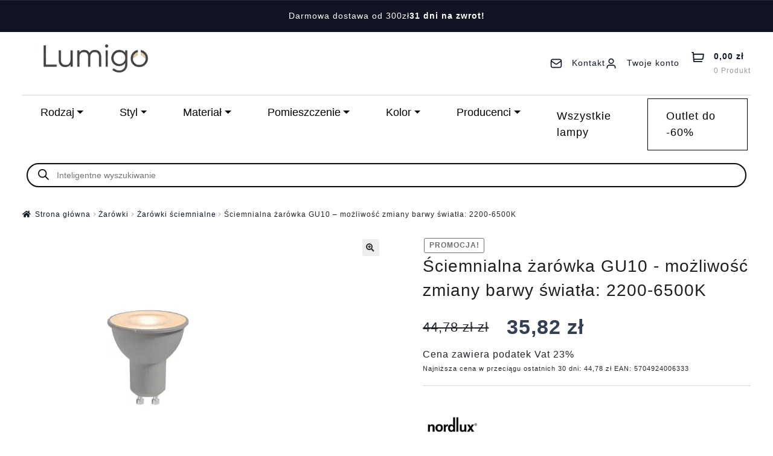

--- FILE ---
content_type: text/html; charset=UTF-8
request_url: https://lumigo.pl/produkt/sciemnialna-zarowka-gu10-mozliwosc-zmiany-barwy-swiatla-2200-6500k/
body_size: 65563
content:
<!doctype html>
<html lang="pl-PL" prefix="og: https://ogp.me/ns#">
<head><script>(function(w,i,g){w[g]=w[g]||[];if(typeof w[g].push=='function')w[g].push(i)})
(window,'GTM-PWGL3KM6','google_tags_first_party');</script><script>(function(w,d,s,l){w[l]=w[l]||[];(function(){w[l].push(arguments);})('set', 'developer_id.dYzg1YT', true);
		w[l].push({'gtm.start':new Date().getTime(),event:'gtm.js'});var f=d.getElementsByTagName(s)[0],
		j=d.createElement(s);j.async=true;j.src='/5xj7/';
		f.parentNode.insertBefore(j,f);
		})(window,document,'script','dataLayer');</script>
    <meta charset="UTF-8">
    <meta name="viewport" content="width=device-width, initial-scale=1, maximum-scale=2.0">
    <link rel="profile" href="https://gmpg.org/xfn/11">
    <link rel="pingback" href="https://lumigo.pl/xmlrpc.php">
    <meta name="theme-color" content="#317EFB"/>
    <link rel="apple-touch-icon" sizes="192x192" href="/wp-content/uploads/ikony/header/icons/icon-192x192-optimized.png">

    <!-- Fonty: Manrope (Google Fonts) -->
    
    
    

    <script type="text/javascript">
        var ajaxurl = "https://lumigo.pl/wp-admin/admin-ajax.php";
    </script>

            <script>
            (function () {
                const PATH = '/service-worker.js';

                if (!('serviceWorker' in navigator)) {
                    return;
                }

                // Wyrejestruj tylko SW powiązanego z tą ścieżką (jeśli istnieje).
                navigator.serviceWorker.getRegistrations().then(function (registrations) {
                    registrations.forEach(function (registration) {
                        const scriptURL = registration && registration.active && registration.active.scriptURL;
                        if (scriptURL && scriptURL.indexOf(PATH) !== -1) {
                            registration.unregister();
                        }
                    });
                });

                // Usuń cache tylko jeśli przeglądarka wspiera Cache Storage.
                if ('caches' in window) {
                    caches.keys().then(function (keys) {
                        keys.forEach(function (key) {
                            caches.delete(key);
                        });
                    });
                }
            })();
        </script>
        
    
<!-- Google Tag Manager for WordPress by gtm4wp.com -->
<script data-cfasync="false" data-pagespeed-no-defer>
	var gtm4wp_datalayer_name = "dataLayer";
	var dataLayer = dataLayer || [];
	const gtm4wp_use_sku_instead = 1;
	const gtm4wp_currency = 'PLN';
	const gtm4wp_product_per_impression = 10;
	const gtm4wp_clear_ecommerce = false;
	const gtm4wp_datalayer_max_timeout = 2000;
</script>
<!-- End Google Tag Manager for WordPress by gtm4wp.com -->
<!-- Optymalizacja wyszukiwarek według Rank Math PRO - https://rankmath.com/ -->
<title>Ściemnialna żarówka GU10 - możliwość zmiany barwy światła: 2200-6500K &mdash; Oświetlenie Lumigo.pl</title>
<link data-rocket-preload as="style" href="https://fonts.googleapis.com/css2?family=Manrope:wght@400;500;600;700&#038;display=swap" rel="preload">
<link data-rocket-preload as="style" href="https://fonts.googleapis.com/css?family=Source%20Sans%20Pro%3A400%2C300%2C300italic%2C400italic%2C600%2C700%2C900&#038;subset=latin%2Clatin-ext&#038;display=swap" rel="preload">
<style type="text/css">@font-face {font-family:Manrope;font-style:normal;font-weight:400;src:url(/cf-fonts/v/manrope/5.0.18/cyrillic-ext/wght/normal.woff2);unicode-range:U+0460-052F,U+1C80-1C88,U+20B4,U+2DE0-2DFF,U+A640-A69F,U+FE2E-FE2F;font-display:swap;}@font-face {font-family:Manrope;font-style:normal;font-weight:400;src:url(/cf-fonts/v/manrope/5.0.18/greek/wght/normal.woff2);unicode-range:U+0370-03FF;font-display:swap;}@font-face {font-family:Manrope;font-style:normal;font-weight:400;src:url(/cf-fonts/v/manrope/5.0.18/latin/wght/normal.woff2);unicode-range:U+0000-00FF,U+0131,U+0152-0153,U+02BB-02BC,U+02C6,U+02DA,U+02DC,U+0304,U+0308,U+0329,U+2000-206F,U+2074,U+20AC,U+2122,U+2191,U+2193,U+2212,U+2215,U+FEFF,U+FFFD;font-display:swap;}@font-face {font-family:Manrope;font-style:normal;font-weight:400;src:url(/cf-fonts/v/manrope/5.0.18/vietnamese/wght/normal.woff2);unicode-range:U+0102-0103,U+0110-0111,U+0128-0129,U+0168-0169,U+01A0-01A1,U+01AF-01B0,U+0300-0301,U+0303-0304,U+0308-0309,U+0323,U+0329,U+1EA0-1EF9,U+20AB;font-display:swap;}@font-face {font-family:Manrope;font-style:normal;font-weight:400;src:url(/cf-fonts/v/manrope/5.0.18/cyrillic/wght/normal.woff2);unicode-range:U+0301,U+0400-045F,U+0490-0491,U+04B0-04B1,U+2116;font-display:swap;}@font-face {font-family:Manrope;font-style:normal;font-weight:400;src:url(/cf-fonts/v/manrope/5.0.18/latin-ext/wght/normal.woff2);unicode-range:U+0100-02AF,U+0304,U+0308,U+0329,U+1E00-1E9F,U+1EF2-1EFF,U+2020,U+20A0-20AB,U+20AD-20CF,U+2113,U+2C60-2C7F,U+A720-A7FF;font-display:swap;}@font-face {font-family:Manrope;font-style:normal;font-weight:500;src:url(/cf-fonts/v/manrope/5.0.18/latin/wght/normal.woff2);unicode-range:U+0000-00FF,U+0131,U+0152-0153,U+02BB-02BC,U+02C6,U+02DA,U+02DC,U+0304,U+0308,U+0329,U+2000-206F,U+2074,U+20AC,U+2122,U+2191,U+2193,U+2212,U+2215,U+FEFF,U+FFFD;font-display:swap;}@font-face {font-family:Manrope;font-style:normal;font-weight:500;src:url(/cf-fonts/v/manrope/5.0.18/latin-ext/wght/normal.woff2);unicode-range:U+0100-02AF,U+0304,U+0308,U+0329,U+1E00-1E9F,U+1EF2-1EFF,U+2020,U+20A0-20AB,U+20AD-20CF,U+2113,U+2C60-2C7F,U+A720-A7FF;font-display:swap;}@font-face {font-family:Manrope;font-style:normal;font-weight:500;src:url(/cf-fonts/v/manrope/5.0.18/cyrillic-ext/wght/normal.woff2);unicode-range:U+0460-052F,U+1C80-1C88,U+20B4,U+2DE0-2DFF,U+A640-A69F,U+FE2E-FE2F;font-display:swap;}@font-face {font-family:Manrope;font-style:normal;font-weight:500;src:url(/cf-fonts/v/manrope/5.0.18/greek/wght/normal.woff2);unicode-range:U+0370-03FF;font-display:swap;}@font-face {font-family:Manrope;font-style:normal;font-weight:500;src:url(/cf-fonts/v/manrope/5.0.18/cyrillic/wght/normal.woff2);unicode-range:U+0301,U+0400-045F,U+0490-0491,U+04B0-04B1,U+2116;font-display:swap;}@font-face {font-family:Manrope;font-style:normal;font-weight:500;src:url(/cf-fonts/v/manrope/5.0.18/vietnamese/wght/normal.woff2);unicode-range:U+0102-0103,U+0110-0111,U+0128-0129,U+0168-0169,U+01A0-01A1,U+01AF-01B0,U+0300-0301,U+0303-0304,U+0308-0309,U+0323,U+0329,U+1EA0-1EF9,U+20AB;font-display:swap;}@font-face {font-family:Manrope;font-style:normal;font-weight:600;src:url(/cf-fonts/v/manrope/5.0.18/greek/wght/normal.woff2);unicode-range:U+0370-03FF;font-display:swap;}@font-face {font-family:Manrope;font-style:normal;font-weight:600;src:url(/cf-fonts/v/manrope/5.0.18/cyrillic/wght/normal.woff2);unicode-range:U+0301,U+0400-045F,U+0490-0491,U+04B0-04B1,U+2116;font-display:swap;}@font-face {font-family:Manrope;font-style:normal;font-weight:600;src:url(/cf-fonts/v/manrope/5.0.18/latin-ext/wght/normal.woff2);unicode-range:U+0100-02AF,U+0304,U+0308,U+0329,U+1E00-1E9F,U+1EF2-1EFF,U+2020,U+20A0-20AB,U+20AD-20CF,U+2113,U+2C60-2C7F,U+A720-A7FF;font-display:swap;}@font-face {font-family:Manrope;font-style:normal;font-weight:600;src:url(/cf-fonts/v/manrope/5.0.18/latin/wght/normal.woff2);unicode-range:U+0000-00FF,U+0131,U+0152-0153,U+02BB-02BC,U+02C6,U+02DA,U+02DC,U+0304,U+0308,U+0329,U+2000-206F,U+2074,U+20AC,U+2122,U+2191,U+2193,U+2212,U+2215,U+FEFF,U+FFFD;font-display:swap;}@font-face {font-family:Manrope;font-style:normal;font-weight:600;src:url(/cf-fonts/v/manrope/5.0.18/vietnamese/wght/normal.woff2);unicode-range:U+0102-0103,U+0110-0111,U+0128-0129,U+0168-0169,U+01A0-01A1,U+01AF-01B0,U+0300-0301,U+0303-0304,U+0308-0309,U+0323,U+0329,U+1EA0-1EF9,U+20AB;font-display:swap;}@font-face {font-family:Manrope;font-style:normal;font-weight:600;src:url(/cf-fonts/v/manrope/5.0.18/cyrillic-ext/wght/normal.woff2);unicode-range:U+0460-052F,U+1C80-1C88,U+20B4,U+2DE0-2DFF,U+A640-A69F,U+FE2E-FE2F;font-display:swap;}@font-face {font-family:Manrope;font-style:normal;font-weight:700;src:url(/cf-fonts/v/manrope/5.0.18/latin-ext/wght/normal.woff2);unicode-range:U+0100-02AF,U+0304,U+0308,U+0329,U+1E00-1E9F,U+1EF2-1EFF,U+2020,U+20A0-20AB,U+20AD-20CF,U+2113,U+2C60-2C7F,U+A720-A7FF;font-display:swap;}@font-face {font-family:Manrope;font-style:normal;font-weight:700;src:url(/cf-fonts/v/manrope/5.0.18/cyrillic/wght/normal.woff2);unicode-range:U+0301,U+0400-045F,U+0490-0491,U+04B0-04B1,U+2116;font-display:swap;}@font-face {font-family:Manrope;font-style:normal;font-weight:700;src:url(/cf-fonts/v/manrope/5.0.18/vietnamese/wght/normal.woff2);unicode-range:U+0102-0103,U+0110-0111,U+0128-0129,U+0168-0169,U+01A0-01A1,U+01AF-01B0,U+0300-0301,U+0303-0304,U+0308-0309,U+0323,U+0329,U+1EA0-1EF9,U+20AB;font-display:swap;}@font-face {font-family:Manrope;font-style:normal;font-weight:700;src:url(/cf-fonts/v/manrope/5.0.18/cyrillic-ext/wght/normal.woff2);unicode-range:U+0460-052F,U+1C80-1C88,U+20B4,U+2DE0-2DFF,U+A640-A69F,U+FE2E-FE2F;font-display:swap;}@font-face {font-family:Manrope;font-style:normal;font-weight:700;src:url(/cf-fonts/v/manrope/5.0.18/greek/wght/normal.woff2);unicode-range:U+0370-03FF;font-display:swap;}@font-face {font-family:Manrope;font-style:normal;font-weight:700;src:url(/cf-fonts/v/manrope/5.0.18/latin/wght/normal.woff2);unicode-range:U+0000-00FF,U+0131,U+0152-0153,U+02BB-02BC,U+02C6,U+02DA,U+02DC,U+0304,U+0308,U+0329,U+2000-206F,U+2074,U+20AC,U+2122,U+2191,U+2193,U+2212,U+2215,U+FEFF,U+FFFD;font-display:swap;}</style>
<noscript><link rel="stylesheet" href="https://fonts.googleapis.com/css2?family=Manrope:wght@400;500;600;700&#038;display=swap"></noscript>
<style type="text/css">@font-face {font-family:Source Sans Pro;font-style:normal;font-weight:400;src:url(/cf-fonts/s/source-sans-pro/5.0.11/vietnamese/400/normal.woff2);unicode-range:U+0102-0103,U+0110-0111,U+0128-0129,U+0168-0169,U+01A0-01A1,U+01AF-01B0,U+0300-0301,U+0303-0304,U+0308-0309,U+0323,U+0329,U+1EA0-1EF9,U+20AB;font-display:swap;}@font-face {font-family:Source Sans Pro;font-style:normal;font-weight:400;src:url(/cf-fonts/s/source-sans-pro/5.0.11/latin/400/normal.woff2);unicode-range:U+0000-00FF,U+0131,U+0152-0153,U+02BB-02BC,U+02C6,U+02DA,U+02DC,U+0304,U+0308,U+0329,U+2000-206F,U+2074,U+20AC,U+2122,U+2191,U+2193,U+2212,U+2215,U+FEFF,U+FFFD;font-display:swap;}@font-face {font-family:Source Sans Pro;font-style:normal;font-weight:400;src:url(/cf-fonts/s/source-sans-pro/5.0.11/greek/400/normal.woff2);unicode-range:U+0370-03FF;font-display:swap;}@font-face {font-family:Source Sans Pro;font-style:normal;font-weight:400;src:url(/cf-fonts/s/source-sans-pro/5.0.11/cyrillic-ext/400/normal.woff2);unicode-range:U+0460-052F,U+1C80-1C88,U+20B4,U+2DE0-2DFF,U+A640-A69F,U+FE2E-FE2F;font-display:swap;}@font-face {font-family:Source Sans Pro;font-style:normal;font-weight:400;src:url(/cf-fonts/s/source-sans-pro/5.0.11/cyrillic/400/normal.woff2);unicode-range:U+0301,U+0400-045F,U+0490-0491,U+04B0-04B1,U+2116;font-display:swap;}@font-face {font-family:Source Sans Pro;font-style:normal;font-weight:400;src:url(/cf-fonts/s/source-sans-pro/5.0.11/greek-ext/400/normal.woff2);unicode-range:U+1F00-1FFF;font-display:swap;}@font-face {font-family:Source Sans Pro;font-style:normal;font-weight:400;src:url(/cf-fonts/s/source-sans-pro/5.0.11/latin-ext/400/normal.woff2);unicode-range:U+0100-02AF,U+0304,U+0308,U+0329,U+1E00-1E9F,U+1EF2-1EFF,U+2020,U+20A0-20AB,U+20AD-20CF,U+2113,U+2C60-2C7F,U+A720-A7FF;font-display:swap;}@font-face {font-family:Source Sans Pro;font-style:normal;font-weight:300;src:url(/cf-fonts/s/source-sans-pro/5.0.11/latin/300/normal.woff2);unicode-range:U+0000-00FF,U+0131,U+0152-0153,U+02BB-02BC,U+02C6,U+02DA,U+02DC,U+0304,U+0308,U+0329,U+2000-206F,U+2074,U+20AC,U+2122,U+2191,U+2193,U+2212,U+2215,U+FEFF,U+FFFD;font-display:swap;}@font-face {font-family:Source Sans Pro;font-style:normal;font-weight:300;src:url(/cf-fonts/s/source-sans-pro/5.0.11/latin-ext/300/normal.woff2);unicode-range:U+0100-02AF,U+0304,U+0308,U+0329,U+1E00-1E9F,U+1EF2-1EFF,U+2020,U+20A0-20AB,U+20AD-20CF,U+2113,U+2C60-2C7F,U+A720-A7FF;font-display:swap;}@font-face {font-family:Source Sans Pro;font-style:normal;font-weight:300;src:url(/cf-fonts/s/source-sans-pro/5.0.11/vietnamese/300/normal.woff2);unicode-range:U+0102-0103,U+0110-0111,U+0128-0129,U+0168-0169,U+01A0-01A1,U+01AF-01B0,U+0300-0301,U+0303-0304,U+0308-0309,U+0323,U+0329,U+1EA0-1EF9,U+20AB;font-display:swap;}@font-face {font-family:Source Sans Pro;font-style:normal;font-weight:300;src:url(/cf-fonts/s/source-sans-pro/5.0.11/cyrillic-ext/300/normal.woff2);unicode-range:U+0460-052F,U+1C80-1C88,U+20B4,U+2DE0-2DFF,U+A640-A69F,U+FE2E-FE2F;font-display:swap;}@font-face {font-family:Source Sans Pro;font-style:normal;font-weight:300;src:url(/cf-fonts/s/source-sans-pro/5.0.11/greek/300/normal.woff2);unicode-range:U+0370-03FF;font-display:swap;}@font-face {font-family:Source Sans Pro;font-style:normal;font-weight:300;src:url(/cf-fonts/s/source-sans-pro/5.0.11/cyrillic/300/normal.woff2);unicode-range:U+0301,U+0400-045F,U+0490-0491,U+04B0-04B1,U+2116;font-display:swap;}@font-face {font-family:Source Sans Pro;font-style:normal;font-weight:300;src:url(/cf-fonts/s/source-sans-pro/5.0.11/greek-ext/300/normal.woff2);unicode-range:U+1F00-1FFF;font-display:swap;}@font-face {font-family:Source Sans Pro;font-style:italic;font-weight:300;src:url(/cf-fonts/s/source-sans-pro/5.0.11/greek-ext/300/italic.woff2);unicode-range:U+1F00-1FFF;font-display:swap;}@font-face {font-family:Source Sans Pro;font-style:italic;font-weight:300;src:url(/cf-fonts/s/source-sans-pro/5.0.11/cyrillic-ext/300/italic.woff2);unicode-range:U+0460-052F,U+1C80-1C88,U+20B4,U+2DE0-2DFF,U+A640-A69F,U+FE2E-FE2F;font-display:swap;}@font-face {font-family:Source Sans Pro;font-style:italic;font-weight:300;src:url(/cf-fonts/s/source-sans-pro/5.0.11/greek/300/italic.woff2);unicode-range:U+0370-03FF;font-display:swap;}@font-face {font-family:Source Sans Pro;font-style:italic;font-weight:300;src:url(/cf-fonts/s/source-sans-pro/5.0.11/vietnamese/300/italic.woff2);unicode-range:U+0102-0103,U+0110-0111,U+0128-0129,U+0168-0169,U+01A0-01A1,U+01AF-01B0,U+0300-0301,U+0303-0304,U+0308-0309,U+0323,U+0329,U+1EA0-1EF9,U+20AB;font-display:swap;}@font-face {font-family:Source Sans Pro;font-style:italic;font-weight:300;src:url(/cf-fonts/s/source-sans-pro/5.0.11/cyrillic/300/italic.woff2);unicode-range:U+0301,U+0400-045F,U+0490-0491,U+04B0-04B1,U+2116;font-display:swap;}@font-face {font-family:Source Sans Pro;font-style:italic;font-weight:300;src:url(/cf-fonts/s/source-sans-pro/5.0.11/latin/300/italic.woff2);unicode-range:U+0000-00FF,U+0131,U+0152-0153,U+02BB-02BC,U+02C6,U+02DA,U+02DC,U+0304,U+0308,U+0329,U+2000-206F,U+2074,U+20AC,U+2122,U+2191,U+2193,U+2212,U+2215,U+FEFF,U+FFFD;font-display:swap;}@font-face {font-family:Source Sans Pro;font-style:italic;font-weight:300;src:url(/cf-fonts/s/source-sans-pro/5.0.11/latin-ext/300/italic.woff2);unicode-range:U+0100-02AF,U+0304,U+0308,U+0329,U+1E00-1E9F,U+1EF2-1EFF,U+2020,U+20A0-20AB,U+20AD-20CF,U+2113,U+2C60-2C7F,U+A720-A7FF;font-display:swap;}@font-face {font-family:Source Sans Pro;font-style:italic;font-weight:400;src:url(/cf-fonts/s/source-sans-pro/5.0.11/latin-ext/400/italic.woff2);unicode-range:U+0100-02AF,U+0304,U+0308,U+0329,U+1E00-1E9F,U+1EF2-1EFF,U+2020,U+20A0-20AB,U+20AD-20CF,U+2113,U+2C60-2C7F,U+A720-A7FF;font-display:swap;}@font-face {font-family:Source Sans Pro;font-style:italic;font-weight:400;src:url(/cf-fonts/s/source-sans-pro/5.0.11/cyrillic/400/italic.woff2);unicode-range:U+0301,U+0400-045F,U+0490-0491,U+04B0-04B1,U+2116;font-display:swap;}@font-face {font-family:Source Sans Pro;font-style:italic;font-weight:400;src:url(/cf-fonts/s/source-sans-pro/5.0.11/cyrillic-ext/400/italic.woff2);unicode-range:U+0460-052F,U+1C80-1C88,U+20B4,U+2DE0-2DFF,U+A640-A69F,U+FE2E-FE2F;font-display:swap;}@font-face {font-family:Source Sans Pro;font-style:italic;font-weight:400;src:url(/cf-fonts/s/source-sans-pro/5.0.11/latin/400/italic.woff2);unicode-range:U+0000-00FF,U+0131,U+0152-0153,U+02BB-02BC,U+02C6,U+02DA,U+02DC,U+0304,U+0308,U+0329,U+2000-206F,U+2074,U+20AC,U+2122,U+2191,U+2193,U+2212,U+2215,U+FEFF,U+FFFD;font-display:swap;}@font-face {font-family:Source Sans Pro;font-style:italic;font-weight:400;src:url(/cf-fonts/s/source-sans-pro/5.0.11/vietnamese/400/italic.woff2);unicode-range:U+0102-0103,U+0110-0111,U+0128-0129,U+0168-0169,U+01A0-01A1,U+01AF-01B0,U+0300-0301,U+0303-0304,U+0308-0309,U+0323,U+0329,U+1EA0-1EF9,U+20AB;font-display:swap;}@font-face {font-family:Source Sans Pro;font-style:italic;font-weight:400;src:url(/cf-fonts/s/source-sans-pro/5.0.11/greek-ext/400/italic.woff2);unicode-range:U+1F00-1FFF;font-display:swap;}@font-face {font-family:Source Sans Pro;font-style:italic;font-weight:400;src:url(/cf-fonts/s/source-sans-pro/5.0.11/greek/400/italic.woff2);unicode-range:U+0370-03FF;font-display:swap;}@font-face {font-family:Source Sans Pro;font-style:normal;font-weight:600;src:url(/cf-fonts/s/source-sans-pro/5.0.11/vietnamese/600/normal.woff2);unicode-range:U+0102-0103,U+0110-0111,U+0128-0129,U+0168-0169,U+01A0-01A1,U+01AF-01B0,U+0300-0301,U+0303-0304,U+0308-0309,U+0323,U+0329,U+1EA0-1EF9,U+20AB;font-display:swap;}@font-face {font-family:Source Sans Pro;font-style:normal;font-weight:600;src:url(/cf-fonts/s/source-sans-pro/5.0.11/greek-ext/600/normal.woff2);unicode-range:U+1F00-1FFF;font-display:swap;}@font-face {font-family:Source Sans Pro;font-style:normal;font-weight:600;src:url(/cf-fonts/s/source-sans-pro/5.0.11/cyrillic/600/normal.woff2);unicode-range:U+0301,U+0400-045F,U+0490-0491,U+04B0-04B1,U+2116;font-display:swap;}@font-face {font-family:Source Sans Pro;font-style:normal;font-weight:600;src:url(/cf-fonts/s/source-sans-pro/5.0.11/greek/600/normal.woff2);unicode-range:U+0370-03FF;font-display:swap;}@font-face {font-family:Source Sans Pro;font-style:normal;font-weight:600;src:url(/cf-fonts/s/source-sans-pro/5.0.11/cyrillic-ext/600/normal.woff2);unicode-range:U+0460-052F,U+1C80-1C88,U+20B4,U+2DE0-2DFF,U+A640-A69F,U+FE2E-FE2F;font-display:swap;}@font-face {font-family:Source Sans Pro;font-style:normal;font-weight:600;src:url(/cf-fonts/s/source-sans-pro/5.0.11/latin/600/normal.woff2);unicode-range:U+0000-00FF,U+0131,U+0152-0153,U+02BB-02BC,U+02C6,U+02DA,U+02DC,U+0304,U+0308,U+0329,U+2000-206F,U+2074,U+20AC,U+2122,U+2191,U+2193,U+2212,U+2215,U+FEFF,U+FFFD;font-display:swap;}@font-face {font-family:Source Sans Pro;font-style:normal;font-weight:600;src:url(/cf-fonts/s/source-sans-pro/5.0.11/latin-ext/600/normal.woff2);unicode-range:U+0100-02AF,U+0304,U+0308,U+0329,U+1E00-1E9F,U+1EF2-1EFF,U+2020,U+20A0-20AB,U+20AD-20CF,U+2113,U+2C60-2C7F,U+A720-A7FF;font-display:swap;}@font-face {font-family:Source Sans Pro;font-style:normal;font-weight:700;src:url(/cf-fonts/s/source-sans-pro/5.0.11/greek-ext/700/normal.woff2);unicode-range:U+1F00-1FFF;font-display:swap;}@font-face {font-family:Source Sans Pro;font-style:normal;font-weight:700;src:url(/cf-fonts/s/source-sans-pro/5.0.11/latin/700/normal.woff2);unicode-range:U+0000-00FF,U+0131,U+0152-0153,U+02BB-02BC,U+02C6,U+02DA,U+02DC,U+0304,U+0308,U+0329,U+2000-206F,U+2074,U+20AC,U+2122,U+2191,U+2193,U+2212,U+2215,U+FEFF,U+FFFD;font-display:swap;}@font-face {font-family:Source Sans Pro;font-style:normal;font-weight:700;src:url(/cf-fonts/s/source-sans-pro/5.0.11/latin-ext/700/normal.woff2);unicode-range:U+0100-02AF,U+0304,U+0308,U+0329,U+1E00-1E9F,U+1EF2-1EFF,U+2020,U+20A0-20AB,U+20AD-20CF,U+2113,U+2C60-2C7F,U+A720-A7FF;font-display:swap;}@font-face {font-family:Source Sans Pro;font-style:normal;font-weight:700;src:url(/cf-fonts/s/source-sans-pro/5.0.11/vietnamese/700/normal.woff2);unicode-range:U+0102-0103,U+0110-0111,U+0128-0129,U+0168-0169,U+01A0-01A1,U+01AF-01B0,U+0300-0301,U+0303-0304,U+0308-0309,U+0323,U+0329,U+1EA0-1EF9,U+20AB;font-display:swap;}@font-face {font-family:Source Sans Pro;font-style:normal;font-weight:700;src:url(/cf-fonts/s/source-sans-pro/5.0.11/cyrillic-ext/700/normal.woff2);unicode-range:U+0460-052F,U+1C80-1C88,U+20B4,U+2DE0-2DFF,U+A640-A69F,U+FE2E-FE2F;font-display:swap;}@font-face {font-family:Source Sans Pro;font-style:normal;font-weight:700;src:url(/cf-fonts/s/source-sans-pro/5.0.11/greek/700/normal.woff2);unicode-range:U+0370-03FF;font-display:swap;}@font-face {font-family:Source Sans Pro;font-style:normal;font-weight:700;src:url(/cf-fonts/s/source-sans-pro/5.0.11/cyrillic/700/normal.woff2);unicode-range:U+0301,U+0400-045F,U+0490-0491,U+04B0-04B1,U+2116;font-display:swap;}@font-face {font-family:Source Sans Pro;font-style:normal;font-weight:900;src:url(/cf-fonts/s/source-sans-pro/5.0.11/cyrillic-ext/900/normal.woff2);unicode-range:U+0460-052F,U+1C80-1C88,U+20B4,U+2DE0-2DFF,U+A640-A69F,U+FE2E-FE2F;font-display:swap;}@font-face {font-family:Source Sans Pro;font-style:normal;font-weight:900;src:url(/cf-fonts/s/source-sans-pro/5.0.11/greek-ext/900/normal.woff2);unicode-range:U+1F00-1FFF;font-display:swap;}@font-face {font-family:Source Sans Pro;font-style:normal;font-weight:900;src:url(/cf-fonts/s/source-sans-pro/5.0.11/vietnamese/900/normal.woff2);unicode-range:U+0102-0103,U+0110-0111,U+0128-0129,U+0168-0169,U+01A0-01A1,U+01AF-01B0,U+0300-0301,U+0303-0304,U+0308-0309,U+0323,U+0329,U+1EA0-1EF9,U+20AB;font-display:swap;}@font-face {font-family:Source Sans Pro;font-style:normal;font-weight:900;src:url(/cf-fonts/s/source-sans-pro/5.0.11/latin/900/normal.woff2);unicode-range:U+0000-00FF,U+0131,U+0152-0153,U+02BB-02BC,U+02C6,U+02DA,U+02DC,U+0304,U+0308,U+0329,U+2000-206F,U+2074,U+20AC,U+2122,U+2191,U+2193,U+2212,U+2215,U+FEFF,U+FFFD;font-display:swap;}@font-face {font-family:Source Sans Pro;font-style:normal;font-weight:900;src:url(/cf-fonts/s/source-sans-pro/5.0.11/cyrillic/900/normal.woff2);unicode-range:U+0301,U+0400-045F,U+0490-0491,U+04B0-04B1,U+2116;font-display:swap;}@font-face {font-family:Source Sans Pro;font-style:normal;font-weight:900;src:url(/cf-fonts/s/source-sans-pro/5.0.11/greek/900/normal.woff2);unicode-range:U+0370-03FF;font-display:swap;}@font-face {font-family:Source Sans Pro;font-style:normal;font-weight:900;src:url(/cf-fonts/s/source-sans-pro/5.0.11/latin-ext/900/normal.woff2);unicode-range:U+0100-02AF,U+0304,U+0308,U+0329,U+1E00-1E9F,U+1EF2-1EFF,U+2020,U+20A0-20AB,U+20AD-20CF,U+2113,U+2C60-2C7F,U+A720-A7FF;font-display:swap;}</style>
<noscript><link rel="stylesheet" href="https://fonts.googleapis.com/css?family=Source%20Sans%20Pro%3A400%2C300%2C300italic%2C400italic%2C600%2C700%2C900&#038;subset=latin%2Clatin-ext&#038;display=swap"></noscript>
<style id="rocket-critical-css">.screen-reader-text{clip:rect(1px,1px,1px,1px);word-wrap:normal!important;border:0;clip-path:inset(50%);height:1px;margin:-1px;overflow:hidden;overflow-wrap:normal!important;padding:0;position:absolute!important;width:1px}button.pswp__button{box-shadow:none!important;background-image:url(https://lumigo.pl/wp-content/plugins/woocommerce/assets/css/photoswipe/default-skin/default-skin.png)!important}button.pswp__button,button.pswp__button--arrow--left::before,button.pswp__button--arrow--right::before{background-color:transparent!important}button.pswp__button--arrow--left,button.pswp__button--arrow--right{background-image:none!important}.pswp{display:none;position:absolute;width:100%;height:100%;left:0;top:0;overflow:hidden;-ms-touch-action:none;touch-action:none;z-index:1500;-webkit-text-size-adjust:100%;-webkit-backface-visibility:hidden;outline:0}.pswp *{-webkit-box-sizing:border-box;box-sizing:border-box}.pswp__bg{position:absolute;left:0;top:0;width:100%;height:100%;background:#000;opacity:0;-webkit-transform:translateZ(0);transform:translateZ(0);-webkit-backface-visibility:hidden;will-change:opacity}.pswp__scroll-wrap{position:absolute;left:0;top:0;width:100%;height:100%;overflow:hidden}.pswp__container{-ms-touch-action:none;touch-action:none;position:absolute;left:0;right:0;top:0;bottom:0}.pswp__container{-webkit-touch-callout:none}.pswp__bg{will-change:opacity}.pswp__container{-webkit-backface-visibility:hidden}.pswp__item{position:absolute;left:0;right:0;top:0;bottom:0;overflow:hidden}.pswp__button{width:44px;height:44px;position:relative;background:0 0;overflow:visible;-webkit-appearance:none;display:block;border:0;padding:0;margin:0;float:left;opacity:.75;-webkit-box-shadow:none;box-shadow:none}.pswp__button::-moz-focus-inner{padding:0;border:0}.pswp__button,.pswp__button--arrow--left:before,.pswp__button--arrow--right:before{background:url(https://lumigo.pl/wp-content/plugins/woocommerce/assets/css/photoswipe/default-skin/default-skin.png) 0 0 no-repeat;background-size:264px 88px;width:44px;height:44px}.pswp__button--close{background-position:0 -44px}.pswp__button--share{background-position:-44px -44px}.pswp__button--fs{display:none}.pswp__button--zoom{display:none;background-position:-88px 0}.pswp__button--arrow--left,.pswp__button--arrow--right{background:0 0;top:50%;margin-top:-50px;width:70px;height:100px;position:absolute}.pswp__button--arrow--left{left:0}.pswp__button--arrow--right{right:0}.pswp__button--arrow--left:before,.pswp__button--arrow--right:before{content:'';top:35px;background-color:rgba(0,0,0,.3);height:30px;width:32px;position:absolute}.pswp__button--arrow--left:before{left:6px;background-position:-138px -44px}.pswp__button--arrow--right:before{right:6px;background-position:-94px -44px}.pswp__share-modal{display:block;background:rgba(0,0,0,.5);width:100%;height:100%;top:0;left:0;padding:10px;position:absolute;z-index:1600;opacity:0;-webkit-backface-visibility:hidden;will-change:opacity}.pswp__share-modal--hidden{display:none}.pswp__share-tooltip{z-index:1620;position:absolute;background:#fff;top:56px;border-radius:2px;display:block;width:auto;right:44px;-webkit-box-shadow:0 2px 5px rgba(0,0,0,.25);box-shadow:0 2px 5px rgba(0,0,0,.25);-webkit-transform:translateY(6px);-ms-transform:translateY(6px);transform:translateY(6px);-webkit-backface-visibility:hidden;will-change:transform}.pswp__counter{position:relative;left:0;top:0;height:44px;font-size:13px;line-height:44px;color:#fff;opacity:.75;padding:0 10px;margin-inline-end:auto}.pswp__caption{position:absolute;left:0;bottom:0;width:100%;min-height:44px}.pswp__caption__center{text-align:left;max-width:420px;margin:0 auto;font-size:13px;padding:10px;line-height:20px;color:#ccc}.pswp__preloader{width:44px;height:44px;position:absolute;top:0;left:50%;margin-left:-22px;opacity:0;will-change:opacity;direction:ltr}.pswp__preloader__icn{width:20px;height:20px;margin:12px}@media screen and (max-width:1024px){.pswp__preloader{position:relative;left:auto;top:auto;margin:0;float:right}}.pswp__ui{-webkit-font-smoothing:auto;visibility:visible;opacity:1;z-index:1550}.pswp__top-bar{position:absolute;left:0;top:0;height:44px;width:100%;display:flex;justify-content:flex-end}.pswp__caption,.pswp__top-bar{-webkit-backface-visibility:hidden;will-change:opacity}.pswp__caption,.pswp__top-bar{background-color:rgba(0,0,0,.5)}.pswp__ui--hidden .pswp__button--arrow--left,.pswp__ui--hidden .pswp__button--arrow--right,.pswp__ui--hidden .pswp__caption,.pswp__ui--hidden .pswp__top-bar{opacity:.001}p24-installment{margin:20px 0;display:block}.dgwt-wcas-search-wrapp{position:relative;line-height:100%;display:block;color:#444;min-width:230px;width:100%;text-align:left;margin:0 auto;-webkit-box-sizing:border-box;-moz-box-sizing:border-box;box-sizing:border-box}.dgwt-wcas-search-wrapp *{-webkit-box-sizing:border-box;-moz-box-sizing:border-box;box-sizing:border-box}.dgwt-wcas-search-form{margin:0;padding:0;width:100%}input[type=search].dgwt-wcas-search-input{-webkit-box-shadow:none;box-shadow:none;margin:0;-webkit-appearance:textfield;text-align:left}[type=search].dgwt-wcas-search-input::-ms-clear{display:none}[type=search].dgwt-wcas-search-input::-webkit-search-decoration{-webkit-appearance:none}[type=search].dgwt-wcas-search-input::-webkit-search-cancel-button{display:none}.dgwt-wcas-style-pirx .dgwt-wcas-sf-wrapp button.dgwt-wcas-search-submit:before{display:none}button.dgwt-wcas-search-submit{position:relative}.dgwt-wcas-ico-magnifier{bottom:0;left:0;margin:auto;position:absolute;right:0;top:0;height:65%;display:block}.dgwt-wcas-preloader{height:100%;position:absolute;right:0;top:0;width:40px;z-index:-1;background-repeat:no-repeat;background-position:right 15px center;background-size:auto 44%}.dgwt-wcas-voice-search{position:absolute;right:0;top:0;height:100%;width:40px;z-index:1;opacity:.5;align-items:center;justify-content:center;display:none}.screen-reader-text{clip:rect(1px,1px,1px,1px);height:1px;overflow:hidden;position:absolute!important;width:1px}.dgwt-wcas-sf-wrapp:after,.dgwt-wcas-sf-wrapp:before{content:"";display:table}.dgwt-wcas-sf-wrapp:after{clear:both}.dgwt-wcas-sf-wrapp{zoom:1;width:100%;max-width:100vw;margin:0;position:relative;background:0 0}.dgwt-wcas-sf-wrapp input[type=search].dgwt-wcas-search-input{width:100%;height:40px;font-size:14px;line-height:100%;padding:10px 15px;margin:0;background:#fff;border:1px solid #ddd;border-radius:3px;-webkit-border-radius:3px;-webkit-appearance:none;box-sizing:border-box}.dgwt-wcas-sf-wrapp input[type=search].dgwt-wcas-search-input::-webkit-input-placeholder{color:#999;font-weight:400;font-style:italic;line-height:normal}.dgwt-wcas-sf-wrapp input[type=search].dgwt-wcas-search-input:-moz-placeholder{color:#999;font-weight:400;font-style:italic;line-height:normal}.dgwt-wcas-sf-wrapp input[type=search].dgwt-wcas-search-input::-moz-placeholder{color:#999;font-weight:400;font-style:italic;line-height:normal}.dgwt-wcas-sf-wrapp input[type=search].dgwt-wcas-search-input:-ms-input-placeholder{color:#999;font-weight:400;font-style:italic;line-height:normal}.dgwt-wcas-sf-wrapp button.dgwt-wcas-search-submit{overflow:visible;position:absolute;border:0;padding:0 15px;margin:0;height:40px;min-width:50px;width:auto;line-height:100%;min-height:100%;right:0;left:auto;top:0;bottom:auto;color:#fff;text-transform:uppercase;background-color:#333;border-radius:0 2px 2px 0;-webkit-border-radius:0 2px 2px 0;text-shadow:0 -1px 0 rgba(0,0,0,.3);-webkit-box-shadow:none;box-shadow:none;-webkit-appearance:none}.dgwt-wcas-sf-wrapp .dgwt-wcas-search-submit:before{content:'';position:absolute;border-width:8px 8px 8px 0;border-style:solid solid solid none;border-color:transparent #333;top:12px;left:-6px}.dgwt-wcas-sf-wrapp .dgwt-wcas-search-submit::-moz-focus-inner{border:0;padding:0}.dgwt-wcas-ico-magnifier{max-width:20px}.dgwt-wcas-has-submit .dgwt-wcas-search-submit svg path{fill:#fff}.dgwt-wcas-style-pirx .dgwt-wcas-sf-wrapp{background:#fff;padding:10px;border-radius:10px}.dgwt-wcas-style-pirx .dgwt-wcas-sf-wrapp input[type=search].dgwt-wcas-search-input{padding:13px 24px 13px 48px;line-height:24px;font-size:17px;border:2px solid transparent;border-radius:30px;height:auto;font-family:Roboto,sans-serif;background-color:#eee}.dgwt-wcas-style-pirx .dgwt-wcas-sf-wrapp button.dgwt-wcas-search-submit{background:0 0;border-radius:100%;border:0;display:flex;align-items:center;justify-content:center;padding:0;margin:0;position:absolute;min-height:33px;min-width:33px;height:33px;width:33px;left:23px;top:21px}.dgwt-wcas-style-pirx .dgwt-wcas-sf-wrapp button.dgwt-wcas-search-submit svg{width:18px;height:18px}.dgwt-wcas-style-pirx .dgwt-wcas-preloader{margin-right:35px}.dgwt-wcas-style-pirx.dgwt-wcas-has-submit .dgwt-wcas-search-submit svg path{fill:#111}.dgwt-wcas-style-pirx .dgwt-wcas-voice-search{right:20px;top:1px;opacity:1}.dgwt-wcas-style-pirx.dgwt-wcas-style-pirx-compact .dgwt-wcas-sf-wrapp{background:0 0;padding:4px;border-radius:10px 10px 0 0}.dgwt-wcas-style-pirx.dgwt-wcas-style-pirx-compact .dgwt-wcas-sf-wrapp input[type=search].dgwt-wcas-search-input{padding-top:10px;padding-bottom:10px;line-height:normal;font-size:14px}.dgwt-wcas-style-pirx.dgwt-wcas-style-pirx-compact .dgwt-wcas-sf-wrapp button.dgwt-wcas-search-submit{left:15px;top:7px}html:not(.dgwt-wcas-overlay-mobile-on) .dgwt-wcas-style-pirx.dgwt-wcas-style-pirx-compact .dgwt-wcas-sf-wrapp input[type=search].dgwt-wcas-search-input{background:#fff;box-shadow:0 0 0 1px #eee}html{font-family:sans-serif;-ms-text-size-adjust:100%;-webkit-text-size-adjust:100%}body{margin:0}details,figure,header,main,nav,section,summary{display:block}a{background-color:rgba(0,0,0,0)}strong{font-weight:bold}h1{font-size:2em;margin:.67em 0}small{font-size:80%}img{border:0}svg:not(:root){overflow:hidden}figure{margin:1em 40px}button,input,select,textarea{color:inherit;font:inherit;margin:0}button{overflow:visible}button,select{text-transform:none}button,input[type=submit]{-webkit-appearance:button}button::-moz-focus-inner,input::-moz-focus-inner{border:0;padding:0}input{line-height:normal}input[type=checkbox]{box-sizing:border-box;padding:0}input[type=number]::-webkit-inner-spin-button,input[type=number]::-webkit-outer-spin-button{height:auto}input[type=search]{-webkit-appearance:textfield;box-sizing:content-box}input[type=search]::-webkit-search-cancel-button,input[type=search]::-webkit-search-decoration{-webkit-appearance:none}textarea{overflow:auto}body{-ms-word-wrap:break-word;word-wrap:break-word}body,button,input,textarea{color:#43454b;font-family:"Source Sans Pro","HelveticaNeue-Light","Helvetica Neue Light","Helvetica Neue",Helvetica,Arial,"Lucida Grande",sans-serif;line-height:1.618;text-rendering:optimizeLegibility;font-weight:400}select{color:initial;font-family:"Source Sans Pro","HelveticaNeue-Light","Helvetica Neue Light","Helvetica Neue",Helvetica,Arial,"Lucida Grande",sans-serif;max-width:100%}summary{display:list-item}h1,h3,h4{clear:both;font-weight:300;margin:0 0 .5407911001em;color:#131315}h1{font-size:2.617924em;line-height:1.214;letter-spacing:-1px}h3{font-size:1.618em}h4{font-size:1.41575em}p{margin:0 0 1.41575em}ul{margin:0 0 1.41575em 3em;padding:0}ul{list-style:disc}li>ul{margin-bottom:0;margin-left:1em}strong{font-weight:600}i{font-style:italic}ins{text-decoration:none;font-weight:600;background:rgba(0,0,0,0)}small{font-size:75%}figure{margin:0}img{height:auto;max-width:100%;display:block;border-radius:3px}a{color:#2c2d33;text-decoration:none}*{box-sizing:border-box}body{background-color:#fff;overflow-x:hidden}.site{overflow-x:hidden}.site-header{background-color:#2c2d33;padding-top:1.618em;padding-bottom:1.618em;color:#9aa0a7;background-position:center center;position:relative;z-index:999;border-bottom:1px solid rgba(0,0,0,0)}.site-header .custom-logo-link{display:block;margin-bottom:0}.site-header .custom-logo-link img{width:100%;max-width:210px}.site-header .widget{margin-bottom:0}.header-widget-region{position:relative;z-index:99}.header-widget-region::before,.header-widget-region::after{content:"";display:table}.header-widget-region::after{clear:both}.header-widget-region .widget{margin:0;padding:1em 0;font-size:.875em}.site-branding{float:left;margin-bottom:0;width:calc(100% - 120px)}.site-main{margin-bottom:2.617924em}.site-content{outline:none}.screen-reader-text{border:0;clip:rect(1px,1px,1px,1px);clip-path:inset(50%);height:1px;margin:-1px;overflow:hidden;padding:0;position:absolute;width:1px;word-wrap:normal!important}.site-header::before,.site-header::after,.site-content::before,.site-content::after{content:"";display:table}.site-header::after,.site-content::after{clear:both}#respond #cancel-comment-reply-link{position:absolute;top:.5407911001em;right:.5407911001em;display:block;height:1em;width:1em;overflow:hidden;line-height:1;font-size:1.41575em;text-align:center}form{margin-bottom:1.618em}button,input,select,textarea{font-size:100%;margin:0}button,input[type=submit],.button{border:0;border-radius:0;background:none;background-color:#43454b;border-color:#43454b;color:#fff;padding:.6180469716em 1.41575em;text-decoration:none;font-weight:600;text-shadow:none;display:inline-block;-webkit-appearance:none}button::after,input[type=submit]::after,.button::after{display:none}button.alt,.button.alt{background-color:#2c2d33;border-color:#2c2d33}input[type=checkbox]{padding:0}input[type=checkbox]+label{margin:0 0 0 .3819820591em}input[type=search]::-webkit-search-decoration{-webkit-appearance:none}input[type=search]{box-sizing:border-box}button::-moz-focus-inner,input::-moz-focus-inner{border:0;padding:0}input[type=text],input[type=number],input[type=email],input[type=search],textarea,.input-text{padding:.6180469716em;background-color:#f2f2f2;color:#43454b;border:0;-webkit-appearance:none;box-sizing:border-box;font-weight:400;box-shadow:inset 0 1px 1px rgba(0,0,0,.125)}textarea{overflow:auto;padding-left:.875em;vertical-align:top;width:100%}label{font-weight:400}iframe{max-width:100%}.widget{margin:0 0 3.706325903em}@media (min-width:768px){.site-header{padding-top:2.617924em;padding-bottom:0}.site-header .site-branding{display:block;width:100%;float:left;margin-left:0;margin-right:0;clear:both}.site-header .site-branding img{height:auto;max-width:230px;max-height:none}.woocommerce-active .site-header .site-branding{width:73.9130434783%;float:left;margin-right:4.347826087%}.woocommerce-active .site-header .site-header-cart{width:21.7391304348%;float:right;margin-right:0;margin-bottom:0}.site-branding,.site-header-cart,.custom-logo-link{margin-bottom:1.41575em}.col-full{max-width:66.4989378333em;margin-left:auto;margin-right:auto;padding:0 2.617924em;box-sizing:content-box}.col-full::before,.col-full::after{content:"";display:table}.col-full::after{clear:both}.col-full:after{content:" ";display:block;clear:both}.site-content::before,.site-content::after{content:"";display:table}.site-content::after{clear:both}.content-area{width:73.9130434783%;float:left;margin-right:4.347826087%}.right-sidebar .content-area{width:73.9130434783%;float:left;margin-right:4.347826087%}.storefront-full-width-content .content-area{width:100%;float:left;margin-left:0;margin-right:0}.content-area{margin-bottom:2.617924em}}@media (max-width:66.4989378333em){.col-full{margin-left:2.617924em;margin-right:2.617924em;padding:0}}@media (max-width:568px){.col-full{margin-left:1.41575em;margin-right:1.41575em;padding:0}}.fas{-moz-osx-font-smoothing:grayscale;-webkit-font-smoothing:antialiased;display:inline-block;font-style:normal;font-variant:normal;text-rendering:auto;line-height:1}.fa-check-circle:before{content:""}.fa-times:before{content:""}@font-face{font-family:"Font Awesome 5 Free";font-style:normal;font-weight:900;font-display:swap;src:url(https://lumigo.pl/wp-content/themes/storefront/assets/fonts/fa-solid-900.eot);src:url(https://lumigo.pl/wp-content/themes/storefront/assets/fonts/fa-solid-900.eot?#iefix) format("embedded-opentype"),url(https://lumigo.pl/wp-content/themes/storefront/assets/fonts/fa-solid-900.woff2) format("woff2"),url(https://lumigo.pl/wp-content/themes/storefront/assets/fonts/fa-solid-900.woff) format("woff"),url(https://lumigo.pl/wp-content/themes/storefront/assets/fonts/fa-solid-900.ttf) format("truetype"),url(https://lumigo.pl/wp-content/themes/storefront/assets/fonts/fa-solid-900.svg#fontawesome) format("svg")}.fas{font-family:"Font Awesome 5 Free";font-weight:900}#respond #cancel-comment-reply-link::before{-webkit-font-smoothing:antialiased;-moz-osx-font-smoothing:grayscale;display:inline-block;font-style:normal;font-variant:normal;font-weight:normal;line-height:1;font-family:"Font Awesome 5 Free";font-weight:900;line-height:inherit;vertical-align:baseline;content:"";display:block}.single-product .pswp__button{background-color:rgba(0,0,0,0)}.single-product div.product .woocommerce-product-gallery .woocommerce-product-gallery__trigger{text-indent:-999px;overflow:hidden}.single-product div.product .woocommerce-product-gallery .woocommerce-product-gallery__trigger::before{-webkit-font-smoothing:antialiased;-moz-osx-font-smoothing:grayscale;display:inline-block;font-style:normal;font-variant:normal;font-weight:normal;line-height:1;font-family:"Font Awesome 5 Free";font-weight:900;line-height:inherit;vertical-align:baseline;content:"";display:block;line-height:2;text-indent:0}.woocommerce-breadcrumb a:first-of-type::before{-webkit-font-smoothing:antialiased;-moz-osx-font-smoothing:grayscale;display:inline-block;font-style:normal;font-variant:normal;font-weight:normal;line-height:1;font-family:"Font Awesome 5 Free";font-weight:900;line-height:inherit;vertical-align:baseline;content:"";margin-right:.5407911001em}.woocommerce-breadcrumb .breadcrumb-separator{text-indent:-9999px;position:relative;display:inline-block;padding:0 6.8535260698em}.woocommerce-breadcrumb .breadcrumb-separator::after{-webkit-font-smoothing:antialiased;-moz-osx-font-smoothing:grayscale;display:inline-block;font-style:normal;font-variant:normal;font-weight:normal;line-height:1;font-family:"Font Awesome 5 Free";font-weight:900;line-height:inherit;vertical-align:baseline;content:"";display:block;font-size:.875em;text-indent:0;line-height:initial;position:absolute;top:50%;left:50%;width:1em;height:1em;transform:translateX(-50%) translateY(-50%);text-align:center;opacity:.25}@media (min-width:768px){.site-header-cart .cart-contents::after{-webkit-font-smoothing:antialiased;-moz-osx-font-smoothing:grayscale;display:inline-block;font-style:normal;font-variant:normal;font-weight:normal;line-height:1;font-family:"Font Awesome 5 Free";font-weight:900;line-height:inherit;vertical-align:baseline;content:"";height:1em;float:right;line-height:1.618}}.woocommerce-active .site-branding{float:left}.site-header-cart{list-style-type:none;margin-left:0;padding:0;margin-bottom:0}.site-header-cart .cart-contents{display:none}.site-header-cart .widget_shopping_cart{display:none}.site-header-cart .widget_shopping_cart .woocommerce-mini-cart__empty-message{margin:1.41575em}.single-product .pswp__button{background-color:rgba(0,0,0,0)}.single-product div.product{position:relative;overflow:hidden}.single-product div.product::before,.single-product div.product::after{content:"";display:table}.single-product div.product::after{clear:both}.single-product div.product .images,.single-product div.product .summary,.single-product div.product .woocommerce-product-gallery{margin-bottom:2.617924em;margin-top:0}.single-product div.product .woocommerce-product-gallery{position:relative}.single-product div.product .woocommerce-product-gallery .zoomImg{background-color:#fff}.single-product div.product .woocommerce-product-gallery .woocommerce-product-gallery__trigger{position:absolute;top:.875em;right:.875em;display:block;height:2em;width:2em;border-radius:3px;z-index:99;text-align:center}.single-product div.product .woocommerce-product-gallery img{margin:0}.single-product div.product form.cart{margin-bottom:1.618em;padding:1em 0}.single-product div.product form.cart::before,.single-product div.product form.cart::after{content:"";display:table}.single-product div.product form.cart::after{clear:both}.single-product div.product form.cart .quantity{float:left;margin-right:.875em}#reviews .comment-reply-title{display:none}.storefront-breadcrumb{margin:0 0 1.618em;padding:1em 0}.woocommerce-breadcrumb{font-size:.875em}.woocommerce-breadcrumb a{text-decoration:underline}.woocommerce-breadcrumb .breadcrumb-separator{display:inline-block;padding:0 .5407911001em}.onsale{border:1px solid;border-color:#43454b;color:#43454b;padding:.202em .6180469716em;font-size:.875em;text-transform:uppercase;font-weight:600;display:inline-block;margin-bottom:1em;border-radius:3px;position:relative}.quantity .qty{width:4.235801032em;text-align:center}.storefront-sticky-add-to-cart{display:none}@media (min-width:768px){.storefront-breadcrumb{padding:1.41575em 0;margin:0 0 3.706325903em}.site-header-cart{position:relative}.site-header-cart .cart-contents{padding:1.618em 0;display:block;position:relative;background-color:rgba(0,0,0,0);height:auto;width:auto;text-indent:0}.site-header-cart .cart-contents .amount{margin-right:.327em}.site-header-cart .cart-contents .count{font-weight:400;opacity:.5;font-size:.875em}.site-header-cart .cart-contents span{display:inline}.site-header-cart .widget_shopping_cart{position:absolute;top:100%;width:100%;z-index:999999;font-size:.875em;left:-999em;display:block}.single-product div.product .images{width:41.1764705882%;float:left;margin-right:5.8823529412%;margin-bottom:3.706325903em}.single-product div.product .woocommerce-product-gallery{width:41.1764705882%;float:left;margin-right:5.8823529412%;margin-bottom:3.706325903em}.single-product div.product .summary{width:52.9411764706%;float:right;margin-right:0}.storefront-full-width-content.single-product div.product .images{width:39.1304347826%;float:left;margin-right:4.347826087%;margin-bottom:3.706325903em}.storefront-full-width-content.single-product div.product .woocommerce-product-gallery{width:39.1304347826%;float:left;margin-right:4.347826087%;margin-bottom:3.706325903em}.storefront-full-width-content.single-product div.product .summary{width:56.5217391304%;float:right;margin-right:0;margin-bottom:3.706325903em}.storefront-sticky-add-to-cart{display:block;position:fixed;top:0;left:0;right:0;z-index:99998;transform:translate3d(0,-100%,0);padding:1em;overflow:hidden;zoom:1;box-shadow:0 1px 2px rgba(0,0,0,.2);animation-duration:.5s;animation-fill-mode:both}.storefront-sticky-add-to-cart__content{display:flex;align-items:center;justify-content:center}.storefront-sticky-add-to-cart__content-title{display:block}.storefront-sticky-add-to-cart__content-price{margin-right:.875em;opacity:.5}.storefront-sticky-add-to-cart__content-button{margin-left:auto}.storefront-sticky-add-to-cart img{max-width:3.706325903em;margin:0 1.41575em 0 0;padding:3px;border:1px solid rgba(0,0,0,.1)}}:root{--blue:#007bff;--indigo:#6610f2;--purple:#6f42c1;--pink:#e83e8c;--red:#dc3545;--orange:#fd7e14;--yellow:#ffc107;--green:#28a745;--teal:#20c997;--cyan:#17a2b8;--white:#fff;--gray:#6c757d;--gray-dark:#343a40;--primary:#007bff;--secondary:#6c757d;--success:#28a745;--info:#17a2b8;--warning:#ffc107;--danger:#dc3545;--light:#f8f9fa;--dark:#343a40;--breakpoint-xs:0;--breakpoint-sm:576px;--breakpoint-md:768px;--breakpoint-lg:992px;--breakpoint-xl:1200px;--font-family-sans-serif:-apple-system,BlinkMacSystemFont,"Segoe UI",Roboto,"Helvetica Neue",Arial,"Noto Sans","Liberation Sans",sans-serif,"Apple Color Emoji","Segoe UI Emoji","Segoe UI Symbol","Noto Color Emoji";--font-family-monospace:SFMono-Regular,Menlo,Monaco,Consolas,"Liberation Mono","Courier New",monospace}*,:after,:before{box-sizing:border-box}html{font-family:sans-serif;line-height:1.15;-webkit-text-size-adjust:100%}figure,header,main,nav,section{display:block}body{background-color:#fff;color:#212529;font-family:-apple-system,BlinkMacSystemFont,Segoe UI,Roboto,Helvetica Neue,Arial,Noto Sans,Liberation Sans,sans-serif,Apple Color Emoji,Segoe UI Emoji,Segoe UI Symbol,Noto Color Emoji;font-size:1rem;font-weight:400;line-height:1.5;margin:0;text-align:left}h1,h3,h4{margin-bottom:.5rem;margin-top:0}p{margin-top:0}p{margin-bottom:1rem}ul{margin-bottom:1rem;margin-top:0}ul ul{margin-bottom:0}strong{font-weight:bolder}small{font-size:80%}a{background-color:transparent;color:#007bff;text-decoration:none}figure{margin:0 0 1rem}img{border-style:none}img,svg{vertical-align:middle}svg{overflow:hidden}label{display:inline-block;margin-bottom:.5rem}button{border-radius:0}button,input,select,textarea{font-family:inherit;font-size:inherit;line-height:inherit;margin:0}button,input{overflow:visible}button,select{text-transform:none}select{word-wrap:normal}[type=button],[type=submit],button{-webkit-appearance:button}[type=button]::-moz-focus-inner,[type=submit]::-moz-focus-inner,button::-moz-focus-inner{border-style:none;padding:0}input[type=checkbox]{box-sizing:border-box;padding:0}textarea{overflow:auto;resize:vertical}[type=number]::-webkit-inner-spin-button,[type=number]::-webkit-outer-spin-button{height:auto}[type=search]{-webkit-appearance:none;outline-offset:-2px}[type=search]::-webkit-search-decoration{-webkit-appearance:none}::-webkit-file-upload-button{-webkit-appearance:button;font:inherit}summary{display:list-item}.h1,h1,h3,h4{font-weight:500;line-height:1.2;margin-bottom:.5rem}.h1,h1{font-size:2.5rem}h3{font-size:1.75rem}h4{font-size:1.5rem}small{font-size:.875em;font-weight:400}.row{display:-ms-flexbox;display:flex;-ms-flex-wrap:wrap;flex-wrap:wrap;margin-left:-15px;margin-right:-15px}.col-auto,.col-md-12,.col-md-4{padding-left:15px;padding-right:15px;position:relative;width:100%}.col-auto{-ms-flex:0 0 auto;flex:0 0 auto;max-width:100%;width:auto}@media (min-width:768px){.col-md-4{-ms-flex:0 0 33.333333%;flex:0 0 33.333333%;max-width:33.333333%}.col-md-12{-ms-flex:0 0 100%;flex:0 0 100%;max-width:100%}}.dropdown{position:relative}.dropdown-toggle{white-space:nowrap}.dropdown-toggle:after{border-bottom:0;border-left:.3em solid transparent;border-right:.3em solid transparent;border-top:.3em solid;content:"";display:inline-block;margin-left:.255em;vertical-align:.255em}.dropdown-menu{background-clip:padding-box;background-color:#fff;border:1px solid rgba(0,0,0,.15);border-radius:.25rem;color:#212529;display:none;float:left;font-size:1rem;left:0;list-style:none;margin:.125rem 0 0;min-width:10rem;padding:.5rem 0;position:absolute;text-align:left;top:100%;z-index:1000}.dropdown-divider{border-top:1px solid #e9ecef;height:0;margin:.5rem 0;overflow:hidden}.dropdown-item{background-color:transparent;border:0;clear:both;color:#212529;display:block;font-weight:400;padding:.25rem 1.5rem;text-align:inherit;white-space:nowrap;width:100%}.close{color:#000;float:right;font-size:1.5rem;font-weight:700;line-height:1;opacity:.5;text-shadow:0 1px 0 #fff}button.close{background-color:transparent;border:0;padding:0}.d-inline-block{display:inline-block!important}.d-flex{display:-ms-flexbox!important;display:flex!important}.justify-content-center{-ms-flex-pack:center!important;justify-content:center!important}.align-items-center{-ms-flex-align:center!important;align-items:center!important}.mb-3{margin-bottom:1rem!important}.mb-4{margin-bottom:1.5rem!important}.py-3{padding-top:1rem!important}.py-3{padding-bottom:1rem!important}body,button,input,select,textarea{font-family:Manrope,sans-serif}#masthead #center_menu a{font-family:inherit}@media screen and (max-width:420px){body.single-product .summary,body.single-product .woocommerce-product-gallery{width:100%!important}body.single-product .summary .product-data .right-data .add-to-cart{display:flex;flex-wrap:wrap}body.single-product .summary .product-data .right-data .add-to-cart .cart-button button,body.single-product .summary .product-data .right-data .add-to-cart p{width:100%}body.single-product .summary .product-data .right-data .add-to-cart .cart-button form.cart{margin:0}body.single-product .summary .product-data .right-data .shipping{padding-top:0}#form_question{left:0;top:25%;width:100%}}.woocommerce-breadcrumb{font-family:inherit}html{scroll-behavior:smooth}#page{overflow-x:initial}.col-full{max-width:1400px}body{font-size:14px;letter-spacing:1px}body,button,input,select,textarea{font-family:Inter,Montserrat,sans-serif}a{outline:none!important}i{font-family:fontawesome}.h1{color:#1f1f1f;font-weight:500;letter-spacing:1px}#masthead{border:0;margin:0;padding:0}#masthead>.col-full{display:flex;flex-wrap:wrap}#masthead>.col-full:after,#masthead>.col-full:before{display:none}#masthead #left_menu{align-items:center;display:flex;flex:0 0 50%;padding:15px 0}#masthead #center_menu{align-items:center;display:flex;flex:1 1;gap:20px;justify-content:flex-end;padding:0 10px}#masthead #center_menu a{align-items:center;color:#101828;display:flex;font-family:Inter,sans-serif;font-weight:500;text-decoration:none}#masthead #center_menu i{display:inline-block;height:20px;margin-right:16px;vertical-align:middle;width:20px}#masthead #center_menu .account{background:url("data:image/svg+xml;charset=utf-8,%3Csvg xmlns='http://www.w3.org/2000/svg' width='16' height='18' fill='none' viewBox='0 0 16 18'%3E%3Cpath stroke='%23101828' stroke-linecap='round' stroke-linejoin='round' stroke-width='1.67' d='M14.667 16.5c0-1.163 0-1.745-.144-2.218a3.33 3.33 0 0 0-2.222-2.222c-.473-.143-1.055-.143-2.218-.143H5.917c-1.163 0-1.745 0-2.218.143a3.33 3.33 0 0 0-2.222 2.222c-.144.473-.144 1.055-.144 2.218M11.75 5.25a3.75 3.75 0 1 1-7.5 0 3.75 3.75 0 0 1 7.5 0'/%3E%3C/svg%3E") no-repeat 50% 50%}#masthead #center_menu .contact{background:url("data:image/svg+xml;charset=utf-8,%3Csvg xmlns='http://www.w3.org/2000/svg' width='20' height='16' fill='none' viewBox='0 0 20 16'%3E%3Cpath stroke='%23101828' stroke-linecap='round' stroke-linejoin='round' stroke-width='1.67' d='M1.667 3.834 8.47 8.596c.55.386.826.579 1.126.654.265.066.541.066.806 0 .3-.075.575-.268 1.126-.654l6.804-4.762M5.667 14.667h8.666c1.4 0 2.1 0 2.635-.273a2.5 2.5 0 0 0 1.093-1.092c.272-.535.272-1.235.272-2.635V5.334c0-1.4 0-2.1-.272-2.635a2.5 2.5 0 0 0-1.093-1.093c-.535-.273-1.235-.273-2.635-.273H5.667c-1.4 0-2.1 0-2.635.273a2.5 2.5 0 0 0-1.093 1.093c-.272.534-.272 1.234-.272 2.635v5.333c0 1.4 0 2.1.272 2.635a2.5 2.5 0 0 0 1.093 1.092c.534.273 1.234.273 2.635.273'/%3E%3C/svg%3E") no-repeat 50% 50%}#masthead #right_menu{border-top:1px solid #d0d5dd;display:flex;flex:0 0 100%;justify-content:center;order:10}#masthead #right_menu #mobile_right_menu_button{display:none}#masthead #right_menu #right_menu_box{display:flex;font-size:18px;margin:0 auto;position:relative;width:auto}#masthead #right_menu #right_menu_box a,#masthead #right_menu #right_menu_box button{align-items:center;color:#000;display:flex;font-weight:500;outline:none;padding:15px 30px;text-decoration:none}#masthead #right_menu #right_menu_box #dopasuj,#masthead #right_menu #right_menu_box #pomieszczenie,#masthead #right_menu #right_menu_box #styl{background-color:#fff;color:#000;position:relative;text-decoration:none}#masthead #right_menu #right_menu_box #pomieszczenie{padding:15px 30px}#top-menu{background-color:#111222;color:#fff;float:none;position:relative;top:0}#top-menu p{margin:0}.single-product .summary,.single-product .woocommerce-product-gallery{margin-right:0!important;width:100%!important}.single-product .woocommerce-product-gallery{margin-bottom:15px!important}@media (min-width:992px){.single-product .woocommerce-product-gallery{margin-right:1%!important;width:50%!important}.single-product .summary{width:45%!important}}.product-data .left-data{padding:0}.product-data .left-data .h1{font-size:28px;line-height:40px}.product-data .right-data{padding:0}.product-data .right-data .shipping{display:none;padding:20px 0}.product-data .right-data .add-to-cart{font-size:.8em}.product-data .right-data .add-to-cart .cart-button{border:1px solid #d0d5dd;border-width:1px 0;margin:20px 0;padding:15px 0}.product-data .right-data .add-to-cart .cart-button form.cart{display:flex;font-size:1.25em;margin-bottom:.5em}.product-data .right-data .add-to-cart .cart-button form.cart:before{content:"Ilość";padding:10px 15px 10px 0}.product-data .right-data .add-to-cart .cart-button form.cart .quantity{flex:1 1 1px}.product-data .right-data .add-to-cart p.price-bold{color:#344054;font-size:2em;font-weight:500}.product-data .right-data .add-to-cart p.price-regular{font-size:2em;text-decoration:line-through}.product-data .right-data .add-to-cart .price-vat{font-size:1.4rem}.product-data p{margin:0 0 1px}p.big{font-weight:700}p.big{text-transform:uppercase}.gap-3{gap:2rem}.gap-2{gap:1rem}.woocommerce-product-gallery__image img{max-width:100%!important}#ask_popup_button{text-decoration:underline}#form_question{background:#111222;display:none;padding:15px;position:fixed;width:600px;z-index:999}#form_question .ask-content{padding:0}#form_question .ask-content .title{color:#fff;font-size:1.2em;margin-bottom:10px;text-align:center}#form_question .ask-content .ask-submit input{background:#b10026;color:#fff;text-transform:uppercase;width:100%}#form_question .ask-content .ask-input{padding:5px}#form_question .ask-content .ask-input input{width:100%}#form_question input,#form_question textarea{border-radius:20px 20px 20px 20px}#form_question #ask_close{color:#fff;opacity:1;position:absolute;right:15px;top:10px;z-index:999}#form_question #ask-thanks{color:#fff;display:none;padding-top:15px;text-align:center}#form_question #ask-thanks h4{color:#fff}#form_question #loader-ask{-webkit-animation:spin 1s linear infinite;animation:spin 1s linear infinite;border:8px solid #f3f3f3;border-radius:50%;border-top-color:#b10026;height:40px;margin:30px auto;width:40px}@-webkit-keyframes spin{0%{-webkit-transform:rotate(0deg)}to{-webkit-transform:rotate(1turn)}}@keyframes spin{0%{transform:rotate(0deg)}to{transform:rotate(1turn)}}@media screen and (max-width:420px){body.single-product .summary,body.single-product .woocommerce-product-gallery{width:100%!important}body.single-product .summary .product-data .right-data .add-to-cart{display:flex;flex-wrap:wrap}body.single-product .summary .product-data .right-data .add-to-cart .cart-button button,body.single-product .summary .product-data .right-data .add-to-cart p{width:100%}body.single-product .summary .product-data .right-data .add-to-cart .cart-button form.cart{margin:0}body.single-product .summary .product-data .right-data .shipping{padding-top:0}#form_question{left:0;top:25%;width:100%}}@media (max-width:991px){#masthead .col-full{justify-content:space-between;margin:0!important;max-width:100%;position:relative}#masthead #center_menu{gap:10px}#masthead #center_menu .account,#masthead #center_menu .contact{margin-right:0}#masthead #center_menu .account+span,#masthead #center_menu .contact+span{display:none}#masthead #right_menu{flex:0 0 35px}#masthead #right_menu #mobile_right_menu_button{background-color:#fff;background-image:url(/wp-content/uploads/ikony/header/menu_mobilne-optimized.png);background-position:50%;background-repeat:no-repeat;background-size:30px 30px;content:"";display:block;height:60px;position:relative;width:30px}#masthead #right_menu #right_menu_box{background:#fff;box-shadow:0 0 10px 1px rgba(0,0,0,.35);display:none;flex-direction:column;left:0;position:absolute;top:67px;width:100%}#masthead #right_menu #right_menu_box a,#masthead #right_menu #right_menu_box button{padding:10px!important;width:100%}#masthead #left_menu{flex:1 1 130px}}select{background:#fff;border:1px solid #e0e0e0;padding:7px 14px;vertical-align:middle}.woocommerce-breadcrumb{font-family:Inter,sans-serif;font-weight:500}.woocommerce-breadcrumb a{color:#101828;font-weight:500;text-decoration:none}.woocommerce-breadcrumb:before{display:none}:root{--woof-fb-section-width:100%}</style>
<meta name="robots" content="follow, index, max-snippet:-1, max-video-preview:-1, max-image-preview:large"/>
<link rel="canonical" href="https://lumigo.pl/produkt/sciemnialna-zarowka-gu10-mozliwosc-zmiany-barwy-swiatla-2200-6500k/" />
<meta property="og:locale" content="pl_PL" />
<meta property="og:type" content="product" />
<meta property="og:title" content="Ściemnialna żarówka GU10 - możliwość zmiany barwy światła: 2200-6500K &mdash; Oświetlenie Lumigo.pl" />
<meta property="og:url" content="https://lumigo.pl/produkt/sciemnialna-zarowka-gu10-mozliwosc-zmiany-barwy-swiatla-2200-6500k/" />
<meta property="og:site_name" content="Lumigo.pl" />
<meta property="og:updated_time" content="2026-01-04T19:44:33+01:00" />
<meta property="og:image" content="https://lumigo.pl/wp-content/uploads/2025/06/lumigo_sciemnialna-zarowka-gu10-mozliwosc-zmiany-barwy-swiatla-2200-6500k-optimized.webp" />
<meta property="og:image:secure_url" content="https://lumigo.pl/wp-content/uploads/2025/06/lumigo_sciemnialna-zarowka-gu10-mozliwosc-zmiany-barwy-swiatla-2200-6500k-optimized.webp" />
<meta property="og:image:width" content="1900" />
<meta property="og:image:height" content="1900" />
<meta property="og:image:alt" content="Ściemnialna żarówka GU10 &#8211;  możliwość zmiany barwy światła: 2200-6500K" />
<meta property="og:image:type" content="image/webp" />
<meta property="product:brand" content="Nordlux" />
<meta property="product:price:amount" content="35.820000" />
<meta property="product:price:currency" content="PLN" />
<meta property="product:availability" content="instock" />
<meta property="product:retailer_item_id" content="2170031000" />
<meta name="twitter:card" content="summary_large_image" />
<meta name="twitter:title" content="Ściemnialna żarówka GU10 - możliwość zmiany barwy światła: 2200-6500K &mdash; Oświetlenie Lumigo.pl" />
<meta name="twitter:image" content="https://lumigo.pl/wp-content/uploads/2025/06/lumigo_sciemnialna-zarowka-gu10-mozliwosc-zmiany-barwy-swiatla-2200-6500k-optimized.webp" />
<meta name="twitter:label1" content="Cena" />
<meta name="twitter:data1" content="35,82&nbsp;&#122;&#322;" />
<meta name="twitter:label2" content="Dostępność" />
<meta name="twitter:data2" content="Na stanie" />
<script type="application/ld+json" class="rank-math-schema-pro">{"@context":"https://schema.org","@graph":[{"@type":"Product","name":"\u015aciemnialna \u017car\u00f3wka GU10 - mo\u017cliwo\u015b\u0107 zmiany barwy \u015bwiat\u0142a: 2200-6500K &mdash; O\u015bwietlenie Lumigo.pl","url":"https://lumigo.pl/produkt/sciemnialna-zarowka-gu10-mozliwosc-zmiany-barwy-swiatla-2200-6500k/","brand":{"@type":"Brand","name":"Nordlux"},"image":{"@type":"ImageObject","url":"https://lumigo.pl/wp-content/uploads/2025/06/lumigo_sciemnialna-zarowka-gu10-mozliwosc-zmiany-barwy-swiatla-2200-6500k-optimized.webp"},"aggregateRating":{"@type":"AggregateRating","ratingValue":"4.8","reviewCount":"14"},"gtin13":"5704924006333","mainEntityOfPage":{"@id":"https://lumigo.pl/produkt/sciemnialna-zarowka-gu10-mozliwosc-zmiany-barwy-swiatla-2200-6500k/#webpage"}},{"@type":"Place","@id":"https://lumigo.pl/#place","address":{"@type":"PostalAddress","streetAddress":"ul. Pi\u0142sudskiego 85","addressLocality":"Pu\u0142awy","addressRegion":"lubelskie","postalCode":"24-100"}},{"@type":"Organization","@id":"https://lumigo.pl/#organization","name":"Lumigo.pl","url":"https://lumigo.pl","sameAs":["https://www.facebook.com/lampylumigo","https://www.google.com/maps/place/O%C5%9Bwietlenie+i+lampy+-+sklep+Lumigo.pl/@51.4172019,21.9626861,648m/data=!3m2!1e3!4b1!4m6!3m5!1s0x4722798492bfcde3:0xc77700a68ae5dd82!8m2!3d51.4171986!4d21.965261!16s%2Fg%2F11r9t9gvzk?entry=ttu&amp;g_ep=EgoyMDI1MDMyNS4xIKXMDSoASAFQAw%3D%3D","https://www.cylex-polska.pl/firmy/lumigo-pl-14210659.html","https://www.opineo.pl/opinie/lumigo-pl"],"email":"sklep@lumigo.pl","address":{"@type":"PostalAddress","streetAddress":"ul. Pi\u0142sudskiego 85","addressLocality":"Pu\u0142awy","addressRegion":"lubelskie","postalCode":"24-100"},"logo":{"@type":"ImageObject","@id":"https://lumigo.pl/#logo","url":"https://lumigo.pl/wp-content/uploads/2025/10/cropped-lumigo-logo-nowe-optimized.webp","contentUrl":"https://lumigo.pl/wp-content/uploads/2025/10/cropped-lumigo-logo-nowe-optimized.webp","caption":"Lumigo.pl","inLanguage":"pl-PL","width":"594","height":"139"},"contactPoint":[{"@type":"ContactPoint","telephone":"+48 730 005 454","contactType":"customer support"}],"description":"Sklep internetowy Lumigo - najlepszy sklep z du\u017cym wyborem o\u015bwietlenia online.\r\nLumigo.pl\r\nPu\u0142awy, ul. Pi\u0142sudskiego 85\r\nwoj. lubelskie\r\nNIP: 7162819159\r\nObs\u0142uga klienta: +48 730 005 454\r\nZam\u00f3wienia i zwroty: sklep@lumigo.pl","location":{"@id":"https://lumigo.pl/#place"}},{"@type":"WebSite","@id":"https://lumigo.pl/#website","url":"https://lumigo.pl","name":"Lumigo.pl","alternateName":"Sklep z o\u015bwietleniem Lumigo.pl","publisher":{"@id":"https://lumigo.pl/#organization"},"inLanguage":"pl-PL"},{"@type":"ImageObject","@id":"https://lumigo.pl/wp-content/uploads/2025/06/lumigo_sciemnialna-zarowka-gu10-mozliwosc-zmiany-barwy-swiatla-2200-6500k-optimized.webp","url":"https://lumigo.pl/wp-content/uploads/2025/06/lumigo_sciemnialna-zarowka-gu10-mozliwosc-zmiany-barwy-swiatla-2200-6500k-optimized.webp","width":"1900","height":"1900","inLanguage":"pl-PL"},{"@type":"BreadcrumbList","@id":"https://lumigo.pl/produkt/sciemnialna-zarowka-gu10-mozliwosc-zmiany-barwy-swiatla-2200-6500k/#breadcrumb","itemListElement":[{"@type":"ListItem","position":"1","item":{"@id":"https://lumigo.pl","name":"Sklep z o\u015bwietleniem"}},{"@type":"ListItem","position":"2","item":{"@id":"https://lumigo.pl/rodzaj/nordlux/","name":"Nordlux"}},{"@type":"ListItem","position":"3","item":{"@id":"https://lumigo.pl/produkt/sciemnialna-zarowka-gu10-mozliwosc-zmiany-barwy-swiatla-2200-6500k/","name":"\u015aciemnialna \u017car\u00f3wka GU10 &#8211;  mo\u017cliwo\u015b\u0107 zmiany barwy \u015bwiat\u0142a: 2200-6500K"}}]},{"@type":"ItemPage","@id":"https://lumigo.pl/produkt/sciemnialna-zarowka-gu10-mozliwosc-zmiany-barwy-swiatla-2200-6500k/#webpage","url":"https://lumigo.pl/produkt/sciemnialna-zarowka-gu10-mozliwosc-zmiany-barwy-swiatla-2200-6500k/","name":"\u015aciemnialna \u017car\u00f3wka GU10 - mo\u017cliwo\u015b\u0107 zmiany barwy \u015bwiat\u0142a: 2200-6500K &mdash; O\u015bwietlenie Lumigo.pl","datePublished":"2022-10-18T21:42:52+02:00","dateModified":"2026-01-04T19:44:33+01:00","isPartOf":{"@id":"https://lumigo.pl/#website"},"primaryImageOfPage":{"@id":"https://lumigo.pl/wp-content/uploads/2025/06/lumigo_sciemnialna-zarowka-gu10-mozliwosc-zmiany-barwy-swiatla-2200-6500k-optimized.webp"},"inLanguage":"pl-PL","breadcrumb":{"@id":"https://lumigo.pl/produkt/sciemnialna-zarowka-gu10-mozliwosc-zmiany-barwy-swiatla-2200-6500k/#breadcrumb"}},{"@type":"Product","brand":{"@type":"Brand","name":"Nordlux"},"name":"\u015aciemnialna \u017car\u00f3wka GU10 - mo\u017cliwo\u015b\u0107 zmiany barwy \u015bwiat\u0142a: 2200-6500K &mdash; O\u015bwietlenie Lumigo.pl","sku":"2170031000","category":"Nordlux","mainEntityOfPage":{"@id":"https://lumigo.pl/produkt/sciemnialna-zarowka-gu10-mozliwosc-zmiany-barwy-swiatla-2200-6500k/#webpage"},"height":{"@type":"QuantitativeValue","unitCode":"CMT","value":"5.5"},"width":{"@type":"QuantitativeValue","unitCode":"CMT","value":"5"},"depth":{"@type":"QuantitativeValue","unitCode":"CMT"},"image":[{"@type":"ImageObject","url":"https://lumigo.pl/wp-content/uploads/2025/06/lumigo_sciemnialna-zarowka-gu10-mozliwosc-zmiany-barwy-swiatla-2200-6500k-optimized.webp","height":"1900","width":"1900"},{"@type":"ImageObject","url":"https://lumigo.pl/wp-content/uploads/2022/09/lumigo_sciemnialna-zarowka-gu10-mozliwosc-zmiany-barwy-swiatla-2200-6500k-1-optimized.jpg","height":"600","width":"600"}],"offers":{"@type":"Offer","price":"35.82","priceCurrency":"PLN","priceValidUntil":"2027-12-31","availability":"http://schema.org/InStock","itemCondition":"NewCondition","url":"https://lumigo.pl/produkt/sciemnialna-zarowka-gu10-mozliwosc-zmiany-barwy-swiatla-2200-6500k/","seller":{"@type":"Organization","@id":"https://lumigo.pl/","name":"Lumigo.pl","url":"https://lumigo.pl","logo":"https://lumigo.pl/wp-content/uploads/2025/10/cropped-lumigo-logo-nowe-optimized.webp"},"priceSpecification":{"price":"35.820000","priceCurrency":"PLN","valueAddedTaxIncluded":"true"}},"additionalProperty":[{"@type":"PropertyValue","name":"pa_kolor","value":"transparentny"}],"aggregateRating":{"@type":"AggregateRating","ratingValue":"4.8","reviewCount":"14"},"gtin13":"5704924006333","@id":"https://lumigo.pl/produkt/sciemnialna-zarowka-gu10-mozliwosc-zmiany-barwy-swiatla-2200-6500k/#richSnippet"}]}</script>
<!-- /Wtyczka Rank Math WordPress SEO -->

<script type='application/javascript'  id='pys-version-script'>console.log('PixelYourSite Free version 11.1.5.1');</script>
<link rel='dns-prefetch' href='//cdn.jsdelivr.net' />
<link rel='dns-prefetch' href='//www.gstatic.com' />
<link rel='dns-prefetch' href='//fonts.googleapis.com' />

<link rel="alternate" type="application/rss+xml" title="Oświetlenie Lumigo.pl &raquo; Kanał z wpisami" href="https://lumigo.pl/feed/" />
<link rel="alternate" type="application/rss+xml" title="Oświetlenie Lumigo.pl &raquo; Kanał z komentarzami" href="https://lumigo.pl/comments/feed/" />
<link rel="alternate" type="application/rss+xml" title="Oświetlenie Lumigo.pl &raquo; Ściemnialna żarówka GU10 &#8211;  możliwość zmiany barwy światła: 2200-6500K Kanał z komentarzami" href="https://lumigo.pl/produkt/sciemnialna-zarowka-gu10-mozliwosc-zmiany-barwy-swiatla-2200-6500k/feed/" />
<link rel="alternate" title="oEmbed (JSON)" type="application/json+oembed" href="https://lumigo.pl/wp-json/oembed/1.0/embed?url=https%3A%2F%2Flumigo.pl%2Fprodukt%2Fsciemnialna-zarowka-gu10-mozliwosc-zmiany-barwy-swiatla-2200-6500k%2F" />
<link rel="alternate" title="oEmbed (XML)" type="text/xml+oembed" href="https://lumigo.pl/wp-json/oembed/1.0/embed?url=https%3A%2F%2Flumigo.pl%2Fprodukt%2Fsciemnialna-zarowka-gu10-mozliwosc-zmiany-barwy-swiatla-2200-6500k%2F&#038;format=xml" />
<style id='wp-img-auto-sizes-contain-inline-css'>
img:is([sizes=auto i],[sizes^="auto," i]){contain-intrinsic-size:3000px 1500px}
/*# sourceURL=wp-img-auto-sizes-contain-inline-css */
</style>
<style id='wp-emoji-styles-inline-css'>

	img.wp-smiley, img.emoji {
		display: inline !important;
		border: none !important;
		box-shadow: none !important;
		height: 1em !important;
		width: 1em !important;
		margin: 0 0.07em !important;
		vertical-align: -0.1em !important;
		background: none !important;
		padding: 0 !important;
	}
/*# sourceURL=wp-emoji-styles-inline-css */
</style>
<style id='wp-block-library-inline-css'>
:root{--wp-block-synced-color:#7a00df;--wp-block-synced-color--rgb:122,0,223;--wp-bound-block-color:var(--wp-block-synced-color);--wp-editor-canvas-background:#ddd;--wp-admin-theme-color:#007cba;--wp-admin-theme-color--rgb:0,124,186;--wp-admin-theme-color-darker-10:#006ba1;--wp-admin-theme-color-darker-10--rgb:0,107,160.5;--wp-admin-theme-color-darker-20:#005a87;--wp-admin-theme-color-darker-20--rgb:0,90,135;--wp-admin-border-width-focus:2px}@media (min-resolution:192dpi){:root{--wp-admin-border-width-focus:1.5px}}.wp-element-button{cursor:pointer}:root .has-very-light-gray-background-color{background-color:#eee}:root .has-very-dark-gray-background-color{background-color:#313131}:root .has-very-light-gray-color{color:#eee}:root .has-very-dark-gray-color{color:#313131}:root .has-vivid-green-cyan-to-vivid-cyan-blue-gradient-background{background:linear-gradient(135deg,#00d084,#0693e3)}:root .has-purple-crush-gradient-background{background:linear-gradient(135deg,#34e2e4,#4721fb 50%,#ab1dfe)}:root .has-hazy-dawn-gradient-background{background:linear-gradient(135deg,#faaca8,#dad0ec)}:root .has-subdued-olive-gradient-background{background:linear-gradient(135deg,#fafae1,#67a671)}:root .has-atomic-cream-gradient-background{background:linear-gradient(135deg,#fdd79a,#004a59)}:root .has-nightshade-gradient-background{background:linear-gradient(135deg,#330968,#31cdcf)}:root .has-midnight-gradient-background{background:linear-gradient(135deg,#020381,#2874fc)}:root{--wp--preset--font-size--normal:16px;--wp--preset--font-size--huge:42px}.has-regular-font-size{font-size:1em}.has-larger-font-size{font-size:2.625em}.has-normal-font-size{font-size:var(--wp--preset--font-size--normal)}.has-huge-font-size{font-size:var(--wp--preset--font-size--huge)}.has-text-align-center{text-align:center}.has-text-align-left{text-align:left}.has-text-align-right{text-align:right}.has-fit-text{white-space:nowrap!important}#end-resizable-editor-section{display:none}.aligncenter{clear:both}.items-justified-left{justify-content:flex-start}.items-justified-center{justify-content:center}.items-justified-right{justify-content:flex-end}.items-justified-space-between{justify-content:space-between}.screen-reader-text{border:0;clip-path:inset(50%);height:1px;margin:-1px;overflow:hidden;padding:0;position:absolute;width:1px;word-wrap:normal!important}.screen-reader-text:focus{background-color:#ddd;clip-path:none;color:#444;display:block;font-size:1em;height:auto;left:5px;line-height:normal;padding:15px 23px 14px;text-decoration:none;top:5px;width:auto;z-index:100000}html :where(.has-border-color){border-style:solid}html :where([style*=border-top-color]){border-top-style:solid}html :where([style*=border-right-color]){border-right-style:solid}html :where([style*=border-bottom-color]){border-bottom-style:solid}html :where([style*=border-left-color]){border-left-style:solid}html :where([style*=border-width]){border-style:solid}html :where([style*=border-top-width]){border-top-style:solid}html :where([style*=border-right-width]){border-right-style:solid}html :where([style*=border-bottom-width]){border-bottom-style:solid}html :where([style*=border-left-width]){border-left-style:solid}html :where(img[class*=wp-image-]){height:auto;max-width:100%}:where(figure){margin:0 0 1em}html :where(.is-position-sticky){--wp-admin--admin-bar--position-offset:var(--wp-admin--admin-bar--height,0px)}@media screen and (max-width:600px){html :where(.is-position-sticky){--wp-admin--admin-bar--position-offset:0px}}

/*# sourceURL=wp-block-library-inline-css */
</style><link rel='preload'  href='https://lumigo.pl/wp-content/plugins/woocommerce/assets/client/blocks/wc-blocks.css?ver=wc-10.4.3' data-rocket-async="style" as="style" onload="this.onload=null;this.rel='stylesheet'" onerror="this.removeAttribute('data-rocket-async')"  media='all' />
<style id='global-styles-inline-css'>
:root{--wp--preset--aspect-ratio--square: 1;--wp--preset--aspect-ratio--4-3: 4/3;--wp--preset--aspect-ratio--3-4: 3/4;--wp--preset--aspect-ratio--3-2: 3/2;--wp--preset--aspect-ratio--2-3: 2/3;--wp--preset--aspect-ratio--16-9: 16/9;--wp--preset--aspect-ratio--9-16: 9/16;--wp--preset--color--black: #000000;--wp--preset--color--cyan-bluish-gray: #abb8c3;--wp--preset--color--white: #ffffff;--wp--preset--color--pale-pink: #f78da7;--wp--preset--color--vivid-red: #cf2e2e;--wp--preset--color--luminous-vivid-orange: #ff6900;--wp--preset--color--luminous-vivid-amber: #fcb900;--wp--preset--color--light-green-cyan: #7bdcb5;--wp--preset--color--vivid-green-cyan: #00d084;--wp--preset--color--pale-cyan-blue: #8ed1fc;--wp--preset--color--vivid-cyan-blue: #0693e3;--wp--preset--color--vivid-purple: #9b51e0;--wp--preset--gradient--vivid-cyan-blue-to-vivid-purple: linear-gradient(135deg,rgb(6,147,227) 0%,rgb(155,81,224) 100%);--wp--preset--gradient--light-green-cyan-to-vivid-green-cyan: linear-gradient(135deg,rgb(122,220,180) 0%,rgb(0,208,130) 100%);--wp--preset--gradient--luminous-vivid-amber-to-luminous-vivid-orange: linear-gradient(135deg,rgb(252,185,0) 0%,rgb(255,105,0) 100%);--wp--preset--gradient--luminous-vivid-orange-to-vivid-red: linear-gradient(135deg,rgb(255,105,0) 0%,rgb(207,46,46) 100%);--wp--preset--gradient--very-light-gray-to-cyan-bluish-gray: linear-gradient(135deg,rgb(238,238,238) 0%,rgb(169,184,195) 100%);--wp--preset--gradient--cool-to-warm-spectrum: linear-gradient(135deg,rgb(74,234,220) 0%,rgb(151,120,209) 20%,rgb(207,42,186) 40%,rgb(238,44,130) 60%,rgb(251,105,98) 80%,rgb(254,248,76) 100%);--wp--preset--gradient--blush-light-purple: linear-gradient(135deg,rgb(255,206,236) 0%,rgb(152,150,240) 100%);--wp--preset--gradient--blush-bordeaux: linear-gradient(135deg,rgb(254,205,165) 0%,rgb(254,45,45) 50%,rgb(107,0,62) 100%);--wp--preset--gradient--luminous-dusk: linear-gradient(135deg,rgb(255,203,112) 0%,rgb(199,81,192) 50%,rgb(65,88,208) 100%);--wp--preset--gradient--pale-ocean: linear-gradient(135deg,rgb(255,245,203) 0%,rgb(182,227,212) 50%,rgb(51,167,181) 100%);--wp--preset--gradient--electric-grass: linear-gradient(135deg,rgb(202,248,128) 0%,rgb(113,206,126) 100%);--wp--preset--gradient--midnight: linear-gradient(135deg,rgb(2,3,129) 0%,rgb(40,116,252) 100%);--wp--preset--font-size--small: 14px;--wp--preset--font-size--medium: 23px;--wp--preset--font-size--large: 26px;--wp--preset--font-size--x-large: 42px;--wp--preset--font-size--normal: 16px;--wp--preset--font-size--huge: 37px;--wp--preset--spacing--20: 0.44rem;--wp--preset--spacing--30: 0.67rem;--wp--preset--spacing--40: 1rem;--wp--preset--spacing--50: 1.5rem;--wp--preset--spacing--60: 2.25rem;--wp--preset--spacing--70: 3.38rem;--wp--preset--spacing--80: 5.06rem;--wp--preset--shadow--natural: 6px 6px 9px rgba(0, 0, 0, 0.2);--wp--preset--shadow--deep: 12px 12px 50px rgba(0, 0, 0, 0.4);--wp--preset--shadow--sharp: 6px 6px 0px rgba(0, 0, 0, 0.2);--wp--preset--shadow--outlined: 6px 6px 0px -3px rgb(255, 255, 255), 6px 6px rgb(0, 0, 0);--wp--preset--shadow--crisp: 6px 6px 0px rgb(0, 0, 0);}:root :where(.is-layout-flow) > :first-child{margin-block-start: 0;}:root :where(.is-layout-flow) > :last-child{margin-block-end: 0;}:root :where(.is-layout-flow) > *{margin-block-start: 24px;margin-block-end: 0;}:root :where(.is-layout-constrained) > :first-child{margin-block-start: 0;}:root :where(.is-layout-constrained) > :last-child{margin-block-end: 0;}:root :where(.is-layout-constrained) > *{margin-block-start: 24px;margin-block-end: 0;}:root :where(.is-layout-flex){gap: 24px;}:root :where(.is-layout-grid){gap: 24px;}body .is-layout-flex{display: flex;}.is-layout-flex{flex-wrap: wrap;align-items: center;}.is-layout-flex > :is(*, div){margin: 0;}body .is-layout-grid{display: grid;}.is-layout-grid > :is(*, div){margin: 0;}.has-black-color{color: var(--wp--preset--color--black) !important;}.has-cyan-bluish-gray-color{color: var(--wp--preset--color--cyan-bluish-gray) !important;}.has-white-color{color: var(--wp--preset--color--white) !important;}.has-pale-pink-color{color: var(--wp--preset--color--pale-pink) !important;}.has-vivid-red-color{color: var(--wp--preset--color--vivid-red) !important;}.has-luminous-vivid-orange-color{color: var(--wp--preset--color--luminous-vivid-orange) !important;}.has-luminous-vivid-amber-color{color: var(--wp--preset--color--luminous-vivid-amber) !important;}.has-light-green-cyan-color{color: var(--wp--preset--color--light-green-cyan) !important;}.has-vivid-green-cyan-color{color: var(--wp--preset--color--vivid-green-cyan) !important;}.has-pale-cyan-blue-color{color: var(--wp--preset--color--pale-cyan-blue) !important;}.has-vivid-cyan-blue-color{color: var(--wp--preset--color--vivid-cyan-blue) !important;}.has-vivid-purple-color{color: var(--wp--preset--color--vivid-purple) !important;}.has-black-background-color{background-color: var(--wp--preset--color--black) !important;}.has-cyan-bluish-gray-background-color{background-color: var(--wp--preset--color--cyan-bluish-gray) !important;}.has-white-background-color{background-color: var(--wp--preset--color--white) !important;}.has-pale-pink-background-color{background-color: var(--wp--preset--color--pale-pink) !important;}.has-vivid-red-background-color{background-color: var(--wp--preset--color--vivid-red) !important;}.has-luminous-vivid-orange-background-color{background-color: var(--wp--preset--color--luminous-vivid-orange) !important;}.has-luminous-vivid-amber-background-color{background-color: var(--wp--preset--color--luminous-vivid-amber) !important;}.has-light-green-cyan-background-color{background-color: var(--wp--preset--color--light-green-cyan) !important;}.has-vivid-green-cyan-background-color{background-color: var(--wp--preset--color--vivid-green-cyan) !important;}.has-pale-cyan-blue-background-color{background-color: var(--wp--preset--color--pale-cyan-blue) !important;}.has-vivid-cyan-blue-background-color{background-color: var(--wp--preset--color--vivid-cyan-blue) !important;}.has-vivid-purple-background-color{background-color: var(--wp--preset--color--vivid-purple) !important;}.has-black-border-color{border-color: var(--wp--preset--color--black) !important;}.has-cyan-bluish-gray-border-color{border-color: var(--wp--preset--color--cyan-bluish-gray) !important;}.has-white-border-color{border-color: var(--wp--preset--color--white) !important;}.has-pale-pink-border-color{border-color: var(--wp--preset--color--pale-pink) !important;}.has-vivid-red-border-color{border-color: var(--wp--preset--color--vivid-red) !important;}.has-luminous-vivid-orange-border-color{border-color: var(--wp--preset--color--luminous-vivid-orange) !important;}.has-luminous-vivid-amber-border-color{border-color: var(--wp--preset--color--luminous-vivid-amber) !important;}.has-light-green-cyan-border-color{border-color: var(--wp--preset--color--light-green-cyan) !important;}.has-vivid-green-cyan-border-color{border-color: var(--wp--preset--color--vivid-green-cyan) !important;}.has-pale-cyan-blue-border-color{border-color: var(--wp--preset--color--pale-cyan-blue) !important;}.has-vivid-cyan-blue-border-color{border-color: var(--wp--preset--color--vivid-cyan-blue) !important;}.has-vivid-purple-border-color{border-color: var(--wp--preset--color--vivid-purple) !important;}.has-vivid-cyan-blue-to-vivid-purple-gradient-background{background: var(--wp--preset--gradient--vivid-cyan-blue-to-vivid-purple) !important;}.has-light-green-cyan-to-vivid-green-cyan-gradient-background{background: var(--wp--preset--gradient--light-green-cyan-to-vivid-green-cyan) !important;}.has-luminous-vivid-amber-to-luminous-vivid-orange-gradient-background{background: var(--wp--preset--gradient--luminous-vivid-amber-to-luminous-vivid-orange) !important;}.has-luminous-vivid-orange-to-vivid-red-gradient-background{background: var(--wp--preset--gradient--luminous-vivid-orange-to-vivid-red) !important;}.has-very-light-gray-to-cyan-bluish-gray-gradient-background{background: var(--wp--preset--gradient--very-light-gray-to-cyan-bluish-gray) !important;}.has-cool-to-warm-spectrum-gradient-background{background: var(--wp--preset--gradient--cool-to-warm-spectrum) !important;}.has-blush-light-purple-gradient-background{background: var(--wp--preset--gradient--blush-light-purple) !important;}.has-blush-bordeaux-gradient-background{background: var(--wp--preset--gradient--blush-bordeaux) !important;}.has-luminous-dusk-gradient-background{background: var(--wp--preset--gradient--luminous-dusk) !important;}.has-pale-ocean-gradient-background{background: var(--wp--preset--gradient--pale-ocean) !important;}.has-electric-grass-gradient-background{background: var(--wp--preset--gradient--electric-grass) !important;}.has-midnight-gradient-background{background: var(--wp--preset--gradient--midnight) !important;}.has-small-font-size{font-size: var(--wp--preset--font-size--small) !important;}.has-medium-font-size{font-size: var(--wp--preset--font-size--medium) !important;}.has-large-font-size{font-size: var(--wp--preset--font-size--large) !important;}.has-x-large-font-size{font-size: var(--wp--preset--font-size--x-large) !important;}
/*# sourceURL=global-styles-inline-css */
</style>

<style id='classic-theme-styles-inline-css'>
/*! This file is auto-generated */
.wp-block-button__link{color:#fff;background-color:#32373c;border-radius:9999px;box-shadow:none;text-decoration:none;padding:calc(.667em + 2px) calc(1.333em + 2px);font-size:1.125em}.wp-block-file__button{background:#32373c;color:#fff;text-decoration:none}
/*# sourceURL=/wp-includes/css/classic-themes.min.css */
</style>
<link rel='preload'  href='https://lumigo.pl/wp-content/themes/storefront/assets/css/base/gutenberg-blocks.css?ver=4.6.2' data-rocket-async="style" as="style" onload="this.onload=null;this.rel='stylesheet'" onerror="this.removeAttribute('data-rocket-async')"  media='all' />
<style id='storefront-gutenberg-blocks-inline-css'>

				.wp-block-button__link:not(.has-text-color) {
					color: #333333;
				}

				.wp-block-button__link:not(.has-text-color):hover,
				.wp-block-button__link:not(.has-text-color):focus,
				.wp-block-button__link:not(.has-text-color):active {
					color: #333333;
				}

				.wp-block-button__link:not(.has-background) {
					background-color: #eeeeee;
				}

				.wp-block-button__link:not(.has-background):hover,
				.wp-block-button__link:not(.has-background):focus,
				.wp-block-button__link:not(.has-background):active {
					border-color: #d5d5d5;
					background-color: #d5d5d5;
				}

				.wc-block-grid__products .wc-block-grid__product .wp-block-button__link {
					background-color: #eeeeee;
					border-color: #eeeeee;
					color: #333333;
				}

				.wp-block-quote footer,
				.wp-block-quote cite,
				.wp-block-quote__citation {
					color: #6d6d6d;
				}

				.wp-block-pullquote cite,
				.wp-block-pullquote footer,
				.wp-block-pullquote__citation {
					color: #6d6d6d;
				}

				.wp-block-image figcaption {
					color: #6d6d6d;
				}

				.wp-block-separator.is-style-dots::before {
					color: #333333;
				}

				.wp-block-file a.wp-block-file__button {
					color: #333333;
					background-color: #eeeeee;
					border-color: #eeeeee;
				}

				.wp-block-file a.wp-block-file__button:hover,
				.wp-block-file a.wp-block-file__button:focus,
				.wp-block-file a.wp-block-file__button:active {
					color: #333333;
					background-color: #d5d5d5;
				}

				.wp-block-code,
				.wp-block-preformatted pre {
					color: #6d6d6d;
				}

				.wp-block-table:not( .has-background ):not( .is-style-stripes ) tbody tr:nth-child(2n) td {
					background-color: #fdfdfd;
				}

				.wp-block-cover .wp-block-cover__inner-container h1:not(.has-text-color),
				.wp-block-cover .wp-block-cover__inner-container h2:not(.has-text-color),
				.wp-block-cover .wp-block-cover__inner-container h3:not(.has-text-color),
				.wp-block-cover .wp-block-cover__inner-container h4:not(.has-text-color),
				.wp-block-cover .wp-block-cover__inner-container h5:not(.has-text-color),
				.wp-block-cover .wp-block-cover__inner-container h6:not(.has-text-color) {
					color: #000000;
				}

				div.wc-block-components-price-slider__range-input-progress,
				.rtl .wc-block-components-price-slider__range-input-progress {
					--range-color: #7f54b3;
				}

				/* Target only IE11 */
				@media all and (-ms-high-contrast: none), (-ms-high-contrast: active) {
					.wc-block-components-price-slider__range-input-progress {
						background: #7f54b3;
					}
				}

				.wc-block-components-button:not(.is-link) {
					background-color: #333333;
					color: #ffffff;
				}

				.wc-block-components-button:not(.is-link):hover,
				.wc-block-components-button:not(.is-link):focus,
				.wc-block-components-button:not(.is-link):active {
					background-color: #1a1a1a;
					color: #ffffff;
				}

				.wc-block-components-button:not(.is-link):disabled {
					background-color: #333333;
					color: #ffffff;
				}

				.wc-block-cart__submit-container {
					background-color: #ffffff;
				}

				.wc-block-cart__submit-container::before {
					color: rgba(220,220,220,0.5);
				}

				.wc-block-components-order-summary-item__quantity {
					background-color: #ffffff;
					border-color: #6d6d6d;
					box-shadow: 0 0 0 2px #ffffff;
					color: #6d6d6d;
				}
			
/*# sourceURL=storefront-gutenberg-blocks-inline-css */
</style>
<link rel='preload'  href='https://lumigo.pl/wp-content/plugins/woocommerce/assets/css/photoswipe/photoswipe.min.css?ver=10.4.3' data-rocket-async="style" as="style" onload="this.onload=null;this.rel='stylesheet'" onerror="this.removeAttribute('data-rocket-async')"  media='all' />
<link rel='preload'  href='https://lumigo.pl/wp-content/plugins/woocommerce/assets/css/photoswipe/default-skin/default-skin.min.css?ver=10.4.3' data-rocket-async="style" as="style" onload="this.onload=null;this.rel='stylesheet'" onerror="this.removeAttribute('data-rocket-async')"  media='all' />
<style id='woocommerce-inline-inline-css'>
.woocommerce form .form-row .required { visibility: visible; }
/*# sourceURL=woocommerce-inline-inline-css */
</style>
<link rel='preload'  href='https://lumigo.pl/wp-content/plugins/complianz-gdpr-premium/assets/css/cookieblocker.min.css?ver=1759683661' data-rocket-async="style" as="style" onload="this.onload=null;this.rel='stylesheet'" onerror="this.removeAttribute('data-rocket-async')"  media='all' />
<link rel='preload'  href='https://lumigo.pl/wp-content/plugins/woo-przelewy24/assets/css/styles.css?ver=1.0.14.2' data-rocket-async="style" as="style" onload="this.onload=null;this.rel='stylesheet'" onerror="this.removeAttribute('data-rocket-async')"  media='all' />
<link rel='preload'  href='https://lumigo.pl/wp-content/plugins/woo-smart-wishlist/assets/libs/perfect-scrollbar/css/perfect-scrollbar.min.css' data-rocket-async="style" as="style" onload="this.onload=null;this.rel='stylesheet'" onerror="this.removeAttribute('data-rocket-async')"  media='all' />
<link rel='preload'  href='https://lumigo.pl/wp-content/plugins/woo-smart-wishlist/assets/libs/perfect-scrollbar/css/custom-theme.css' data-rocket-async="style" as="style" onload="this.onload=null;this.rel='stylesheet'" onerror="this.removeAttribute('data-rocket-async')"  media='all' />
<link rel='preload'  href='https://lumigo.pl/wp-content/plugins/woo-smart-wishlist/assets/css/icons.css?ver=5.0.8' data-rocket-async="style" as="style" onload="this.onload=null;this.rel='stylesheet'" onerror="this.removeAttribute('data-rocket-async')"  media='all' />
<link rel='preload'  href='https://lumigo.pl/wp-content/plugins/woo-smart-wishlist/assets/css/frontend.css?ver=5.0.8' data-rocket-async="style" as="style" onload="this.onload=null;this.rel='stylesheet'" onerror="this.removeAttribute('data-rocket-async')"  media='all' />
<style id='woosw-frontend-inline-css'>
.woosw-popup .woosw-popup-inner .woosw-popup-content .woosw-popup-content-bot .woosw-notice { background-color: #5fbd74; } .woosw-popup .woosw-popup-inner .woosw-popup-content .woosw-popup-content-bot .woosw-popup-content-bot-inner a:hover { color: #5fbd74; border-color: #5fbd74; } 
/*# sourceURL=woosw-frontend-inline-css */
</style>
<link rel='preload'  href='https://lumigo.pl/wp-content/plugins/woocommerce/assets/css/brands.css?ver=10.4.3' data-rocket-async="style" as="style" onload="this.onload=null;this.rel='stylesheet'" onerror="this.removeAttribute('data-rocket-async')"  media='all' />
<link rel='preload'  href='https://lumigo.pl/wp-content/plugins/ajax-search-for-woocommerce-premium/assets/css/style.min.css?ver=1.31.0' data-rocket-async="style" as="style" onload="this.onload=null;this.rel='stylesheet'" onerror="this.removeAttribute('data-rocket-async')"  media='all' />
<link rel='preload'  href='https://lumigo.pl/wp-content/themes/storefront/style.css?ver=4.6.2' data-rocket-async="style" as="style" onload="this.onload=null;this.rel='stylesheet'" onerror="this.removeAttribute('data-rocket-async')"  media='all' />
<style id='storefront-style-inline-css'>

			.main-navigation ul li a,
			.site-title a,
			ul.menu li a,
			.site-branding h1 a,
			button.menu-toggle,
			button.menu-toggle:hover,
			.handheld-navigation .dropdown-toggle {
				color: #333333;
			}

			button.menu-toggle,
			button.menu-toggle:hover {
				border-color: #333333;
			}

			.main-navigation ul li a:hover,
			.main-navigation ul li:hover > a,
			.site-title a:hover,
			.site-header ul.menu li.current-menu-item > a {
				color: #747474;
			}

			table:not( .has-background ) th {
				background-color: #f8f8f8;
			}

			table:not( .has-background ) tbody td {
				background-color: #fdfdfd;
			}

			table:not( .has-background ) tbody tr:nth-child(2n) td,
			fieldset,
			fieldset legend {
				background-color: #fbfbfb;
			}

			.site-header,
			.secondary-navigation ul ul,
			.main-navigation ul.menu > li.menu-item-has-children:after,
			.secondary-navigation ul.menu ul,
			.storefront-handheld-footer-bar,
			.storefront-handheld-footer-bar ul li > a,
			.storefront-handheld-footer-bar ul li.search .site-search,
			button.menu-toggle,
			button.menu-toggle:hover {
				background-color: #ffffff;
			}

			p.site-description,
			.site-header,
			.storefront-handheld-footer-bar {
				color: #404040;
			}

			button.menu-toggle:after,
			button.menu-toggle:before,
			button.menu-toggle span:before {
				background-color: #333333;
			}

			h1, h2, h3, h4, h5, h6, .wc-block-grid__product-title {
				color: #333333;
			}

			.widget h1 {
				border-bottom-color: #333333;
			}

			body,
			.secondary-navigation a {
				color: #6d6d6d;
			}

			.widget-area .widget a,
			.hentry .entry-header .posted-on a,
			.hentry .entry-header .post-author a,
			.hentry .entry-header .post-comments a,
			.hentry .entry-header .byline a {
				color: #727272;
			}

			a {
				color: #7f54b3;
			}

			a:focus,
			button:focus,
			.button.alt:focus,
			input:focus,
			textarea:focus,
			input[type="button"]:focus,
			input[type="reset"]:focus,
			input[type="submit"]:focus,
			input[type="email"]:focus,
			input[type="tel"]:focus,
			input[type="url"]:focus,
			input[type="password"]:focus,
			input[type="search"]:focus {
				outline-color: #7f54b3;
			}

			button, input[type="button"], input[type="reset"], input[type="submit"], .button, .widget a.button {
				background-color: #eeeeee;
				border-color: #eeeeee;
				color: #333333;
			}

			button:hover, input[type="button"]:hover, input[type="reset"]:hover, input[type="submit"]:hover, .button:hover, .widget a.button:hover {
				background-color: #d5d5d5;
				border-color: #d5d5d5;
				color: #333333;
			}

			button.alt, input[type="button"].alt, input[type="reset"].alt, input[type="submit"].alt, .button.alt, .widget-area .widget a.button.alt {
				background-color: #333333;
				border-color: #333333;
				color: #ffffff;
			}

			button.alt:hover, input[type="button"].alt:hover, input[type="reset"].alt:hover, input[type="submit"].alt:hover, .button.alt:hover, .widget-area .widget a.button.alt:hover {
				background-color: #1a1a1a;
				border-color: #1a1a1a;
				color: #ffffff;
			}

			.pagination .page-numbers li .page-numbers.current {
				background-color: #e6e6e6;
				color: #636363;
			}

			#comments .comment-list .comment-content .comment-text {
				background-color: #f8f8f8;
			}

			.site-footer {
				background-color: #111222;
				color: #6d6d6d;
			}

			.site-footer a:not(.button):not(.components-button) {
				color: #333333;
			}

			.site-footer .storefront-handheld-footer-bar a:not(.button):not(.components-button) {
				color: #333333;
			}

			.site-footer h1, .site-footer h2, .site-footer h3, .site-footer h4, .site-footer h5, .site-footer h6, .site-footer .widget .widget-title, .site-footer .widget .widgettitle {
				color: #333333;
			}

			.page-template-template-homepage.has-post-thumbnail .type-page.has-post-thumbnail .entry-title {
				color: #000000;
			}

			.page-template-template-homepage.has-post-thumbnail .type-page.has-post-thumbnail .entry-content {
				color: #000000;
			}

			@media screen and ( min-width: 768px ) {
				.secondary-navigation ul.menu a:hover {
					color: #595959;
				}

				.secondary-navigation ul.menu a {
					color: #404040;
				}

				.main-navigation ul.menu ul.sub-menu,
				.main-navigation ul.nav-menu ul.children {
					background-color: #f0f0f0;
				}

				.site-header {
					border-bottom-color: #f0f0f0;
				}
			}
/*# sourceURL=storefront-style-inline-css */
</style>

<link rel='preload'  href='https://lumigo.pl/wp-content/plugins/flexible-shipping/assets/dist/css/free-shipping.css?ver=6.4.0.2' data-rocket-async="style" as="style" onload="this.onload=null;this.rel='stylesheet'" onerror="this.removeAttribute('data-rocket-async')"  media='all' />
<link rel='preload'  href='https://lumigo.pl/wp-content/themes/storefront/assets/css/base/icons.css?ver=4.6.2' data-rocket-async="style" as="style" onload="this.onload=null;this.rel='stylesheet'" onerror="this.removeAttribute('data-rocket-async')"  media='all' />
<link rel='preload'  href='https://lumigo.pl/wp-content/themes/storefront/assets/css/woocommerce/woocommerce.css?ver=4.6.2' data-rocket-async="style" as="style" onload="this.onload=null;this.rel='stylesheet'" onerror="this.removeAttribute('data-rocket-async')"  media='all' />
<style id='storefront-woocommerce-style-inline-css'>
@font-face {
				font-family: star;
				src: url(https://lumigo.pl/wp-content/plugins/woocommerce/assets/fonts/star.eot);
				src:
					url(https://lumigo.pl/wp-content/plugins/woocommerce/assets/fonts/star.eot?#iefix) format("embedded-opentype"),
					url(https://lumigo.pl/wp-content/plugins/woocommerce/assets/fonts/star.woff) format("woff"),
					url(https://lumigo.pl/wp-content/plugins/woocommerce/assets/fonts/star.ttf) format("truetype"),
					url(https://lumigo.pl/wp-content/plugins/woocommerce/assets/fonts/star.svg#star) format("svg");
				font-weight: 400;
				font-style: normal;
			}
			@font-face {
				font-family: WooCommerce;
				src: url(https://lumigo.pl/wp-content/plugins/woocommerce/assets/fonts/WooCommerce.eot);
				src:
					url(https://lumigo.pl/wp-content/plugins/woocommerce/assets/fonts/WooCommerce.eot?#iefix) format("embedded-opentype"),
					url(https://lumigo.pl/wp-content/plugins/woocommerce/assets/fonts/WooCommerce.woff) format("woff"),
					url(https://lumigo.pl/wp-content/plugins/woocommerce/assets/fonts/WooCommerce.ttf) format("truetype"),
					url(https://lumigo.pl/wp-content/plugins/woocommerce/assets/fonts/WooCommerce.svg#WooCommerce) format("svg");
				font-weight: 400;
				font-style: normal;
			}

			a.cart-contents,
			.site-header-cart .widget_shopping_cart a {
				color: #333333;
			}

			a.cart-contents:hover,
			.site-header-cart .widget_shopping_cart a:hover,
			.site-header-cart:hover > li > a {
				color: #747474;
			}

			table.cart td.product-remove,
			table.cart td.actions {
				border-top-color: #ffffff;
			}

			.storefront-handheld-footer-bar ul li.cart .count {
				background-color: #333333;
				color: #ffffff;
				border-color: #ffffff;
			}

			.woocommerce-tabs ul.tabs li.active a,
			ul.products li.product .price,
			.onsale,
			.wc-block-grid__product-onsale,
			.widget_search form:before,
			.widget_product_search form:before {
				color: #6d6d6d;
			}

			.woocommerce-breadcrumb a,
			a.woocommerce-review-link,
			.product_meta a {
				color: #727272;
			}

			.wc-block-grid__product-onsale,
			.onsale {
				border-color: #6d6d6d;
			}

			.star-rating span:before,
			.quantity .plus, .quantity .minus,
			p.stars a:hover:after,
			p.stars a:after,
			.star-rating span:before,
			#payment .payment_methods li input[type=radio]:first-child:checked+label:before {
				color: #7f54b3;
			}

			.widget_price_filter .ui-slider .ui-slider-range,
			.widget_price_filter .ui-slider .ui-slider-handle {
				background-color: #7f54b3;
			}

			.order_details {
				background-color: #f8f8f8;
			}

			.order_details > li {
				border-bottom: 1px dotted #e3e3e3;
			}

			.order_details:before,
			.order_details:after {
				background: -webkit-linear-gradient(transparent 0,transparent 0),-webkit-linear-gradient(135deg,#f8f8f8 33.33%,transparent 33.33%),-webkit-linear-gradient(45deg,#f8f8f8 33.33%,transparent 33.33%)
			}

			#order_review {
				background-color: #ffffff;
			}

			#payment .payment_methods > li .payment_box,
			#payment .place-order {
				background-color: #fafafa;
			}

			#payment .payment_methods > li:not(.woocommerce-notice) {
				background-color: #f5f5f5;
			}

			#payment .payment_methods > li:not(.woocommerce-notice):hover {
				background-color: #f0f0f0;
			}

			.woocommerce-pagination .page-numbers li .page-numbers.current {
				background-color: #e6e6e6;
				color: #636363;
			}

			.wc-block-grid__product-onsale,
			.onsale,
			.woocommerce-pagination .page-numbers li .page-numbers:not(.current) {
				color: #6d6d6d;
			}

			p.stars a:before,
			p.stars a:hover~a:before,
			p.stars.selected a.active~a:before {
				color: #6d6d6d;
			}

			p.stars.selected a.active:before,
			p.stars:hover a:before,
			p.stars.selected a:not(.active):before,
			p.stars.selected a.active:before {
				color: #7f54b3;
			}

			.single-product div.product .woocommerce-product-gallery .woocommerce-product-gallery__trigger {
				background-color: #eeeeee;
				color: #333333;
			}

			.single-product div.product .woocommerce-product-gallery .woocommerce-product-gallery__trigger:hover {
				background-color: #d5d5d5;
				border-color: #d5d5d5;
				color: #333333;
			}

			.button.added_to_cart:focus,
			.button.wc-forward:focus {
				outline-color: #7f54b3;
			}

			.added_to_cart,
			.site-header-cart .widget_shopping_cart a.button,
			.wc-block-grid__products .wc-block-grid__product .wp-block-button__link {
				background-color: #eeeeee;
				border-color: #eeeeee;
				color: #333333;
			}

			.added_to_cart:hover,
			.site-header-cart .widget_shopping_cart a.button:hover,
			.wc-block-grid__products .wc-block-grid__product .wp-block-button__link:hover {
				background-color: #d5d5d5;
				border-color: #d5d5d5;
				color: #333333;
			}

			.added_to_cart.alt, .added_to_cart, .widget a.button.checkout {
				background-color: #333333;
				border-color: #333333;
				color: #ffffff;
			}

			.added_to_cart.alt:hover, .added_to_cart:hover, .widget a.button.checkout:hover {
				background-color: #1a1a1a;
				border-color: #1a1a1a;
				color: #ffffff;
			}

			.button.loading {
				color: #eeeeee;
			}

			.button.loading:hover {
				background-color: #eeeeee;
			}

			.button.loading:after {
				color: #333333;
			}

			@media screen and ( min-width: 768px ) {
				.site-header-cart .widget_shopping_cart,
				.site-header .product_list_widget li .quantity {
					color: #404040;
				}

				.site-header-cart .widget_shopping_cart .buttons,
				.site-header-cart .widget_shopping_cart .total {
					background-color: #f5f5f5;
				}

				.site-header-cart .widget_shopping_cart {
					background-color: #f0f0f0;
				}
			}
				.storefront-product-pagination a {
					color: #6d6d6d;
					background-color: #ffffff;
				}
				.storefront-sticky-add-to-cart {
					color: #6d6d6d;
					background-color: #ffffff;
				}

				.storefront-sticky-add-to-cart a:not(.button) {
					color: #333333;
				}
/*# sourceURL=storefront-woocommerce-style-inline-css */
</style>
<link rel='preload'  href='https://lumigo.pl/wp-content/themes/lumigo/assets/build/app.purged.min.css?ver=1767272418' data-rocket-async="style" as="style" onload="this.onload=null;this.rel='stylesheet'" onerror="this.removeAttribute('data-rocket-async')"  media='all' />
<link rel='preload'  href='https://lumigo.pl/wp-content/themes/storefront/assets/css/woocommerce/extensions/brands.css?ver=4.6.2' data-rocket-async="style" as="style" onload="this.onload=null;this.rel='stylesheet'" onerror="this.removeAttribute('data-rocket-async')"  media='all' />
<link rel='preload'  href='https://lumigo.pl/wp-content/plugins/back-in-stock-notifier-for-woocommerce/assets/css/frontend.min.css?ver=6.2.4' data-rocket-async="style" as="style" onload="this.onload=null;this.rel='stylesheet'" onerror="this.removeAttribute('data-rocket-async')"  media='' />
<link rel='preload'  href='https://lumigo.pl/wp-content/plugins/back-in-stock-notifier-for-woocommerce/assets/css/bootstrap.min.css?ver=6.2.4' data-rocket-async="style" as="style" onload="this.onload=null;this.rel='stylesheet'" onerror="this.removeAttribute('data-rocket-async')"  media='' />
<script src="https://lumigo.pl/wp-includes/js/jquery/jquery.min.js?ver=3.7.1" id="jquery-core-js"></script>
<script id="rac_guest_handle-js-extra">
var rac_guest_params = {"console_error":"Not a valid e-mail address","current_lang_code":"en","ajax_url":"https://lumigo.pl/wp-admin/admin-ajax.php","guest_entry":"1fcc43bbb2","is_checkout":"","is_shop":"","ajax_add_to_cart":"yes","enable_popup":"no","form_label":"Please enter your Details","first_name":"","email_address_not_valid":"Please Enter your Valid Email Address","popup_sub_header":"","enter_email_address":"Please Enter your Email Address","enter_first_name":"Please Enter your First Name","enter_phone_no":"Please Enter your Contact Number","enter_valid_phone_no":"Please Enter valid Contact Number","enter_last_name":"Please Enter your Last Name","cancel_label":"Cancel","add_to_cart_label":"Add to cart","force_guest":"no","show_guest_name":"","show_guest_contactno":"","force_guest_name":"","force_guest_contactno":"","popup_already_displayed":"no","is_cookie_already_set":"","fp_rac_popup_email":"","fp_rac_first_name":"","fp_rac_last_name":"","fp_rac_phone_no":"","fp_rac_disp_notice_check":"","fp_rac_disp_notice":"Your email will be used for sending Abandoned Cart emails","popup_disp_method":"2","popup_cookie_delay_time":"no","rac_popup_delay_nonce":"e781a120f1","show_gdpr":"","gdpr_description":"I agree that my submitted data is being collected for future follow-ups","gdpr_error":"Please Confirm the GDPR","checkout_gdpr_field":"","show_checkout_gdpr":"","gdpr_nonce":"46ddff0184"};
var custom_css_btn_color = {"popupcolor":"FFFFFF","confirmbtncolor":"008000","cancelbtncolor":"CC2900","email_placeholder":"Enter your Email Address","fname_placeholder":"Enter your First Name","lname_placeholder":"Enter your Last Name","phone_placeholder":"Enter Your Contact Number"};
//# sourceURL=rac_guest_handle-js-extra
</script>
<script src="https://lumigo.pl/wp-content/plugins/rac/assets/js/fp-rac-guest-checkout.js?ver=24.6.0" id="rac_guest_handle-js"></script>
<script src="https://lumigo.pl/wp-content/plugins/woocommerce/assets/js/jquery-blockui/jquery.blockUI.min.js?ver=2.7.0-wc.10.4.3" id="wc-jquery-blockui-js" data-wp-strategy="defer"></script>
<script id="wc-add-to-cart-js-extra">
var wc_add_to_cart_params = {"ajax_url":"/wp-admin/admin-ajax.php","wc_ajax_url":"/?wc-ajax=%%endpoint%%","i18n_view_cart":"Zobacz koszyk","cart_url":"https://lumigo.pl/koszyk/","is_cart":"","cart_redirect_after_add":"no"};
//# sourceURL=wc-add-to-cart-js-extra
</script>
<script src="https://lumigo.pl/wp-content/plugins/woocommerce/assets/js/frontend/add-to-cart.min.js?ver=10.4.3" id="wc-add-to-cart-js" defer data-wp-strategy="defer"></script>
<script src="https://lumigo.pl/wp-content/plugins/woocommerce/assets/js/zoom/jquery.zoom.min.js?ver=1.7.21-wc.10.4.3" id="wc-zoom-js" defer data-wp-strategy="defer"></script>
<script src="https://lumigo.pl/wp-content/plugins/woocommerce/assets/js/flexslider/jquery.flexslider.min.js?ver=2.7.2-wc.10.4.3" id="wc-flexslider-js" defer data-wp-strategy="defer"></script>
<script src="https://lumigo.pl/wp-content/plugins/woocommerce/assets/js/photoswipe/photoswipe.min.js?ver=4.1.1-wc.10.4.3" id="wc-photoswipe-js" defer data-wp-strategy="defer"></script>
<script src="https://lumigo.pl/wp-content/plugins/woocommerce/assets/js/photoswipe/photoswipe-ui-default.min.js?ver=4.1.1-wc.10.4.3" id="wc-photoswipe-ui-default-js" defer data-wp-strategy="defer"></script>
<script id="wc-single-product-js-extra">
var wc_single_product_params = {"i18n_required_rating_text":"Prosz\u0119 wybra\u0107 ocen\u0119","i18n_rating_options":["1 z 5 gwiazdek","2 z 5 gwiazdek","3 z 5 gwiazdek","4 z 5 gwiazdek","5 z 5 gwiazdek"],"i18n_product_gallery_trigger_text":"Wy\u015bwietl pe\u0142noekranow\u0105 galeri\u0119 obrazk\u00f3w","review_rating_required":"no","flexslider":{"rtl":false,"animation":"slide","smoothHeight":true,"directionNav":false,"controlNav":"thumbnails","slideshow":false,"animationSpeed":500,"animationLoop":false,"allowOneSlide":false},"zoom_enabled":"1","zoom_options":[],"photoswipe_enabled":"1","photoswipe_options":{"shareEl":false,"closeOnScroll":false,"history":false,"hideAnimationDuration":0,"showAnimationDuration":0},"flexslider_enabled":"1"};
//# sourceURL=wc-single-product-js-extra
</script>
<script src="https://lumigo.pl/wp-content/plugins/woocommerce/assets/js/frontend/single-product.min.js?ver=10.4.3" id="wc-single-product-js" defer data-wp-strategy="defer"></script>
<script src="https://lumigo.pl/wp-content/plugins/woocommerce/assets/js/js-cookie/js.cookie.min.js?ver=2.1.4-wc.10.4.3" id="wc-js-cookie-js" data-wp-strategy="defer"></script>
<script id="woocommerce-js-extra">
var woocommerce_params = {"ajax_url":"/wp-admin/admin-ajax.php","wc_ajax_url":"/?wc-ajax=%%endpoint%%","i18n_password_show":"Poka\u017c has\u0142o","i18n_password_hide":"Ukryj has\u0142o"};
//# sourceURL=woocommerce-js-extra
</script>
<script src="https://lumigo.pl/wp-content/plugins/woocommerce/assets/js/frontend/woocommerce.min.js?ver=10.4.3" id="woocommerce-js" defer data-wp-strategy="defer"></script>
<script id="wc-cart-fragments-js-extra">
var wc_cart_fragments_params = {"ajax_url":"/wp-admin/admin-ajax.php","wc_ajax_url":"/?wc-ajax=%%endpoint%%","cart_hash_key":"wc_cart_hash_ec8aa011e6651a58ac0a0a11dc4b5180","fragment_name":"wc_fragments_ec8aa011e6651a58ac0a0a11dc4b5180","request_timeout":"5000"};
//# sourceURL=wc-cart-fragments-js-extra
</script>
<script src="https://lumigo.pl/wp-content/plugins/woocommerce/assets/js/frontend/cart-fragments.min.js?ver=10.4.3" id="wc-cart-fragments-js" defer data-wp-strategy="defer"></script>
<script type="text/plain" data-service="facebook" data-category="marketing" data-cmplz-src="https://lumigo.pl/wp-content/plugins/pixelyoursite/dist/scripts/jquery.bind-first-0.2.3.min.js?ver=0.2.3" id="jquery-bind-first-js"></script>
<script type="text/plain" data-service="facebook" data-category="marketing" data-cmplz-src="https://lumigo.pl/wp-content/plugins/pixelyoursite/dist/scripts/js.cookie-2.1.3.min.js?ver=2.1.3" id="js-cookie-pys-js"></script>
<script type="text/plain" data-service="facebook" data-category="marketing" data-cmplz-src="https://lumigo.pl/wp-content/plugins/pixelyoursite/dist/scripts/tld.min.js?ver=2.3.1" id="js-tld-js"></script>
<script type="text/plain" data-service="facebook" data-category="marketing" id="pys-js-extra">
var pysOptions = {"staticEvents":{"facebook":{"woo_view_content":[{"delay":0,"type":"static","name":"ViewContent","pixelIds":["1518363292621760"],"eventID":"5411e939-8555-4514-afcb-581c13d65fc0","params":{"content_ids":["78662"],"content_type":"product","content_name":"\u015aciemnialna \u017car\u00f3wka GU10 -  mo\u017cliwo\u015b\u0107 zmiany barwy \u015bwiat\u0142a: 2200-6500K","category_name":"Nordlux, \u017bar\u00f3wki, \u017bar\u00f3wki GU10, \u017bar\u00f3wki \u015bciemnialne, \u017bar\u00f3wki smart","value":"35.82","currency":"PLN","contents":[{"id":"78662","quantity":1}],"product_price":"35.82","page_title":"\u015aciemnialna \u017car\u00f3wka GU10 -  mo\u017cliwo\u015b\u0107 zmiany barwy \u015bwiat\u0142a: 2200-6500K","post_type":"product","post_id":78662,"plugin":"PixelYourSite","user_role":"guest","event_url":"lumigo.pl/produkt/sciemnialna-zarowka-gu10-mozliwosc-zmiany-barwy-swiatla-2200-6500k/"},"e_id":"woo_view_content","ids":[],"hasTimeWindow":false,"timeWindow":0,"woo_order":"","edd_order":""}],"init_event":[{"delay":0,"type":"static","ajaxFire":false,"name":"PageView","pixelIds":["1518363292621760"],"eventID":"b3918e9c-e391-43cf-a87b-5a9f7227e67e","params":{"page_title":"\u015aciemnialna \u017car\u00f3wka GU10 -  mo\u017cliwo\u015b\u0107 zmiany barwy \u015bwiat\u0142a: 2200-6500K","post_type":"product","post_id":78662,"plugin":"PixelYourSite","user_role":"guest","event_url":"lumigo.pl/produkt/sciemnialna-zarowka-gu10-mozliwosc-zmiany-barwy-swiatla-2200-6500k/"},"e_id":"init_event","ids":[],"hasTimeWindow":false,"timeWindow":0,"woo_order":"","edd_order":""}]}},"dynamicEvents":[],"triggerEvents":[],"triggerEventTypes":[],"facebook":{"pixelIds":["1518363292621760"],"advancedMatching":[],"advancedMatchingEnabled":false,"removeMetadata":true,"wooVariableAsSimple":false,"serverApiEnabled":false,"wooCRSendFromServer":false,"send_external_id":null,"enabled_medical":false,"do_not_track_medical_param":["event_url","post_title","page_title","landing_page","content_name","categories","category_name","tags"],"meta_ldu":false},"debug":"","siteUrl":"https://lumigo.pl","ajaxUrl":"https://lumigo.pl/wp-admin/admin-ajax.php","ajax_event":"b7b8339bd2","enable_remove_download_url_param":"1","cookie_duration":"7","last_visit_duration":"60","enable_success_send_form":"","ajaxForServerEvent":"1","ajaxForServerStaticEvent":"1","useSendBeacon":"1","send_external_id":"1","external_id_expire":"180","track_cookie_for_subdomains":"1","google_consent_mode":"1","gdpr":{"ajax_enabled":false,"all_disabled_by_api":false,"facebook_disabled_by_api":false,"analytics_disabled_by_api":false,"google_ads_disabled_by_api":false,"pinterest_disabled_by_api":false,"bing_disabled_by_api":false,"reddit_disabled_by_api":false,"externalID_disabled_by_api":false,"facebook_prior_consent_enabled":true,"analytics_prior_consent_enabled":true,"google_ads_prior_consent_enabled":null,"pinterest_prior_consent_enabled":true,"bing_prior_consent_enabled":true,"cookiebot_integration_enabled":false,"cookiebot_facebook_consent_category":"marketing","cookiebot_analytics_consent_category":"statistics","cookiebot_tiktok_consent_category":"marketing","cookiebot_google_ads_consent_category":"marketing","cookiebot_pinterest_consent_category":"marketing","cookiebot_bing_consent_category":"marketing","consent_magic_integration_enabled":false,"real_cookie_banner_integration_enabled":false,"cookie_notice_integration_enabled":false,"cookie_law_info_integration_enabled":false,"analytics_storage":{"enabled":true,"value":"granted","filter":false},"ad_storage":{"enabled":true,"value":"granted","filter":false},"ad_user_data":{"enabled":true,"value":"granted","filter":false},"ad_personalization":{"enabled":true,"value":"granted","filter":false}},"cookie":{"disabled_all_cookie":false,"disabled_start_session_cookie":false,"disabled_advanced_form_data_cookie":false,"disabled_landing_page_cookie":false,"disabled_first_visit_cookie":false,"disabled_trafficsource_cookie":false,"disabled_utmTerms_cookie":false,"disabled_utmId_cookie":false},"tracking_analytics":{"TrafficSource":"direct","TrafficLanding":"undefined","TrafficUtms":[],"TrafficUtmsId":[]},"GATags":{"ga_datalayer_type":"default","ga_datalayer_name":"dataLayerPYS"},"woo":{"enabled":true,"enabled_save_data_to_orders":true,"addToCartOnButtonEnabled":true,"addToCartOnButtonValueEnabled":true,"addToCartOnButtonValueOption":"price","singleProductId":78662,"removeFromCartSelector":"form.woocommerce-cart-form .remove","addToCartCatchMethod":"add_cart_hook","is_order_received_page":false,"containOrderId":false},"edd":{"enabled":false},"cache_bypass":"1769074562"};
//# sourceURL=pys-js-extra
</script>
<script type="text/plain" data-service="facebook" data-category="marketing" data-cmplz-src="https://lumigo.pl/wp-content/plugins/pixelyoursite/dist/scripts/public.js?ver=11.1.5.1" id="pys-js"></script>
<link rel="https://api.w.org/" href="https://lumigo.pl/wp-json/" /><link rel="alternate" title="JSON" type="application/json" href="https://lumigo.pl/wp-json/wp/v2/product/78662" /><link rel="EditURI" type="application/rsd+xml" title="RSD" href="https://lumigo.pl/xmlrpc.php?rsd" />
<link rel='shortlink' href='https://lumigo.pl/?p=78662' />
		<script type="text/javascript">
				(function(c,l,a,r,i,t,y){
					c[a]=c[a]||function(){(c[a].q=c[a].q||[]).push(arguments)};t=l.createElement(r);t.async=1;
					t.src="https://www.clarity.ms/tag/"+i+"?ref=wordpress";y=l.getElementsByTagName(r)[0];y.parentNode.insertBefore(t,y);
				})(window, document, "clarity", "script", "qeaquxwc24");
		</script>
		
<!-- This website runs the Product Feed PRO for WooCommerce by AdTribes.io plugin - version woocommercesea_option_installed_version -->
			<style>.cmplz-hidden {
					display: none !important;
				}</style>
<!-- Google Tag Manager for WordPress by gtm4wp.com -->
<!-- GTM Container placement set to automatic -->
<script data-cfasync="false" data-pagespeed-no-defer>
	var dataLayer_content = {"pagePostType":"product","pagePostType2":"single-product","pagePostAuthor":"Redakcja","customerTotalOrders":0,"customerTotalOrderValue":0,"customerFirstName":"","customerLastName":"","customerBillingFirstName":"","customerBillingLastName":"","customerBillingCompany":"","customerBillingAddress1":"","customerBillingAddress2":"","customerBillingCity":"","customerBillingState":"","customerBillingPostcode":"","customerBillingCountry":"","customerBillingEmail":"","customerBillingEmailHash":"","customerBillingPhone":"","customerShippingFirstName":"","customerShippingLastName":"","customerShippingCompany":"","customerShippingAddress1":"","customerShippingAddress2":"","customerShippingCity":"","customerShippingState":"","customerShippingPostcode":"","customerShippingCountry":"","cartContent":{"totals":{"applied_coupons":[],"discount_total":0,"subtotal":0,"total":0},"items":[]},"productRatingCounts":[],"productAverageRating":0,"productReviewCount":0,"productType":"simple","productIsVariable":0};
	dataLayer.push( dataLayer_content );
</script>
<script data-cfasync="false" data-pagespeed-no-defer>
(function(w,d,s,l,i){w[l]=w[l]||[];w[l].push({'gtm.start':
new Date().getTime(),event:'gtm.js'});var f=d.getElementsByTagName(s)[0],
j=d.createElement(s),dl=l!='dataLayer'?'&l='+l:'';j.async=true;j.src=
'//www.googletagmanager.com/gtm.js?id='+i+dl;f.parentNode.insertBefore(j,f);
})(window,document,'script','dataLayer','GTM-PWGL3KM6');
</script>
<!-- End Google Tag Manager for WordPress by gtm4wp.com -->		<style>
			.dgwt-wcas-ico-magnifier,.dgwt-wcas-ico-magnifier-handler{max-width:20px}.dgwt-wcas-search-wrapp{max-width:1200px}.dgwt-wcas-style-pirx .dgwt-wcas-sf-wrapp{background-color:#fff}.dgwt-wcas-search-wrapp .dgwt-wcas-sf-wrapp input[type=search].dgwt-wcas-search-input,.dgwt-wcas-search-wrapp .dgwt-wcas-sf-wrapp input[type=search].dgwt-wcas-search-input:hover,.dgwt-wcas-search-wrapp .dgwt-wcas-sf-wrapp input[type=search].dgwt-wcas-search-input:focus{background-color:#f7f7f7;border-color:#0a0a0a}		</style>
			<noscript><style>.woocommerce-product-gallery{ opacity: 1 !important; }</style></noscript>
	        <style type="text/css">
            .category-slider {
                margin-bottom: 50px;
            }
            .category-slider .carousel-item {
                transition: transform 0.6s ease-in-out;
            }
            .category-slider .carousel-control-prev,
            .category-slider .carousel-control-next {
                width: 40px;
                height: 40px;
                background: rgba(0,0,0,0.3);
                border-radius: 50%;
                top: 40%;
                opacity: 0.7;
            }
            .category-slider .carousel-control-prev {
                left: 10px;
            }
            .category-slider .carousel-control-next {
                right: 10px;
            }
            .category-slider .carousel-control-prev:hover,
            .category-slider .carousel-control-next:hover {
                opacity: 1;
                background: rgba(0,0,0,0.5);
            }
            .category-title {
                margin-bottom: 20px;
                font-size: 28px;
                font-weight: 600;
                position: relative;
                padding-bottom: 10px;
            }
            .category-title:after {
                content: '';
                position: absolute;
                bottom: 0;
                left: 0;
                width: 50px;
                height: 3px;
                background-color: #333;
            }
            .category-card {
                position: relative;
                overflow: hidden;
                border-radius: 8px;
                box-shadow: 0 4px 10px rgba(0,0,0,0.1);
                transition: all 0.3s ease;
                margin: 10px;
                height: 280px;
                background-color: #fff;
            }
            .category-card:hover {
                transform: translateY(-5px);
                box-shadow: 0 10px 20px rgba(0,0,0,0.15);
            }
            .category-image {
                height: 200px !important;
                width: 100% !important;
                background-size: cover !important;
                background-position: center !important;
                background-repeat: no-repeat !important;
                display: block !important;
            }
            .category-info {
                padding: 15px;
                background: #fff;
            }
            .category-name {
                font-weight: 600;
                margin-bottom: 5px;
                font-size: 16px;
                color: #333;
            }
            .category-count {
                color: #666;
                font-size: 14px;
            }
            .category-badge {
                position: absolute;
                top: 10px;
                right: 10px;
                padding: 5px 10px;
                background: #ff6b6b;
                color: white;
                border-radius: 20px;
                font-size: 12px;
                font-weight: 600;
            }
            .view-all-btn {
                display: inline-block;
                padding: 8px 20px;
                background: #333;
                color: white;
                border-radius: 4px;
                text-decoration: none;
                font-weight: 600;
                transition: all 0.3s ease;
            }
            .view-all-btn:hover {
                background: #555;
                color: white;
                text-decoration: none;
            }

            /* Responsywność */
            @media (max-width: 768px) {
                .category-card {
                    height: 250px;
                }
                .category-image {
                    height: 170px !important;
                }
                .category-title {
                    font-size: 24px;
                }
                .category-name {
                    font-size: 15px;
                }
            }

            @media (max-width: 576px) {
                .category-card {
                    
                    margin: 5px;
                }
                .category-image {
                    height: 150px !important;
                }
                .view-all-btn {
                    padding: 6px 15px;
                    font-size: 14px;
                }
            }
        </style>
        <link rel="icon" href="https://lumigo.pl/wp-content/uploads/2025/10/cropped-cropped-lumigo-logo-nowe-32x32-optimized.webp" sizes="32x32" />
<link rel="icon" href="https://lumigo.pl/wp-content/uploads/2025/10/cropped-cropped-lumigo-logo-nowe-192x192-optimized.webp" sizes="192x192" />
<link rel="apple-touch-icon" href="https://lumigo.pl/wp-content/uploads/2025/10/cropped-cropped-lumigo-logo-nowe-180x180-optimized.webp" />
<meta name="msapplication-TileImage" content="https://lumigo.pl/wp-content/uploads/2025/10/cropped-cropped-lumigo-logo-nowe-270x270-optimized.webp" />
		<style id="wp-custom-css">
			.page .entry-content h1, .page .entry-content h2, .page .entry-content h3, .page .entry-content h4, .page .entry-content p, .page .entry-content>ul, .single .entry-content h1, .single .entry-content h2, .single .entry-content h3, .single .entry-content h4, .single .entry-content p, .single .entry-content>ul{
	max-width:unset;
}

/* Kółko z numerem */
.etap-numer {
    width: 56px;
    height: 56px;
    background: #e0c9a7;
    color: #fff;
    border-radius: 50%;
    display: flex;
    align-items: center;
    justify-content: center;
    font-size: 1.5rem;
    font-weight: 700;
}

/* Strzałka */
.etap-strzalka {
    color: #000;
    opacity: 0.5;
}

.etap-strzalka svg {
    width: 32px;
    height: 32px;
}
a.subcategory-item {
    border: 1px solid gray;
    border-radius: 45px;
	padding:5px
}

.product-data .right-data .add-to-cart p.price-bold{
	font-weight:800;
	font-size:3em;
}

.subcategories-slider {
    margin: 20px 0;
    background: none!important;
    height: 60px;
    overflow: hidden;
    max-width: 100%;
    margin: 0 auto;
    padding: 0 30px;
}

.product-data .right-data .add-to-cart .cart-button form.cart button.single_add_to_cart_button{
	width:100%;
}
p.price-vat span {
    font-size: 0.7em;
}
.dropdown-item.active, .dropdown-item:active{
	background-color:unset;
}

ul.products li.product .woocommerce-loop-product__title {
    font-size: 15px;
    min-height: 103px;
}

.dropdown-item.active, .dropdown-item:hover{
	background-color:#e0c9a7;
	
}

a {
    background-color: transparent;
    color: #e0c9a7;
    font-weight: 800;
    text-decoration: none;
}
a:hover {
    background-color: transparent;
    color: #e0c9a7;
    font-weight: 800;
    
}
.archive .onsale{
	position:absolute;
}
.wp-singular .onsale {
    position: relative;
    margin-left: 60px;
}

ul.products li.product .woocommerce-loop-product__title{
	font-size:15px;
}
.storefront-wc-brands-single-product img {
    max-height: 100px;
}
.storefront-breadcrumb{
	margin:0;
}
h2.rounded {
    margin: 0 0 10px 0;
}
.widget.widget-woof {
    margin: 0;
}

.product-data .right-data .add-to-cart .cart-button form.cart button.single_add_to_cart_button{
	background:black;
}
.d-flex {
    display: flex;
}
.justify-content-center {
    justify-content: center;
}
/* Wszystkie kontenery figure na równą wysokość */
.main-categories .wp-block-image,
.main-categories figure {
    height: 690px !important;
    margin: 0 !important;
    overflow: hidden;
    display: block !important;
}

/* Wszystkie obrazy wypełniają kontener */
.main-categories img {
    width: 100% !important;
    height: 100% !important;
    max-height: none !important;
    object-fit: cover !important;
}

/* Wymuś usunięcie inline styles */
.main-categories .is-resized,
.main-categories .size-full,
.main-categories .size-large {
    width: 100% !important;
    height: 100% !important;
}

/* Linki też muszą być pełnej wysokości */
.main-categories figure a {
    display: block;
    height: 100%;
}

/* Odstęp dla tekstu */
.main-categories p {
    margin-top: 5px;
}

/* Responsywność */
@media (max-width: 768px) {
    .main-categories .wp-block-image,
    .main-categories figure {
        height: 300px !important;
    }
}

p.has-text-align-center a {
    color: black;
}


.h1, .h2, .h3, .h4, .h5, .h6, h1, h2, h3, h4, h5, h6{
	font-weight:400;
	
}


#masthead #right_menu #right_menu_box a, #masthead #right_menu #right_menu_box button, #masthead #right_menu #right_menu_box span{
	font-weight:400;
}

.woocommerce-product-gallery__image img {
    max-width: unset!important;
}

.banner-darmowa-dostawa {
	 display: flex;
	 flex-wrap: wrap;
	 color: #000;
	 border: 2px solid;
	 margin-top: 10px;
	 margin-bottom: 10px;
 }

.right-col {
	display: flex;
    flex-wrap: wrap;
    justify-content: center;
    flex-direction: column;
}

.right-col p {
	margin: 0;
}

.left-col {
	display: flex;
	justify-content: center;
}

.right-col div {
	display: flex;
	justify-content: center;
}

.right-col button {
	background-color: #f81600;
	box-shadow: -2px 2px 5px 0px #000;
	color: #fff;
	font-weight: 700;
	cursor: default;
}

.bottom-col {
	text-align: center;
}

 .banner-darmowa-dostawa img {
	 max-width: 400px;
 }

#christmas_info {
	font-size: 15px;
	    transform: translate(-45%, -50%);
}
/* #site-header-cart li .your-order-mini-cart:first-of-type {
	display: none!important;
} */

#site-header-cart .amount {
	margin: 0;
}

.shop_table.cart .coupon {
	display: none!important;
}

.col-md-4.col-lg-3.col-sm-12.left-archive {
    background: rgba(0, 0, 0, 0.05);
}

.woocommerce-loop-product__title a{
	color:black;
}

a.checkout-button.button.alt.wc-forward {
    background: black;
    color: white;
}

li#menu-item-167067 {
    text-align: left;
}

#masthead #left_menu .site-search{
	width:100%;
}

a#outlet {
    background: #111828;
   margin:5px;
    color: white !important;
}

.main-h1{
	font-size: 20px;
	letter-spacing:0;
	margin:0;
}

.dgwt-wcas-suggestion strong{
	font-weight:600;
}
.screen-reader-text {
    border: 0;
    clip: rect(1px, 1px, 1px, 1px);
    clip-path: inset(50%);
    height: 1px;
    margin: -1px;
    overflow: hidden;
    padding: 0;
    position: absolute !important;
    width: 1px;
    word-wrap: normal !important;
}

.screen-reader-text:focus {
    background-color: #f1f1f1;
    border-radius: 3px;
    box-shadow: 0 0 2px 2px rgba(0, 0, 0, 0.6);
    clip: auto !important;
    clip-path: none;
    color: #21759b;
    display: block;
    font-size: 14px;
    font-weight: 700;
    height: auto;
    left: 5px;
    line-height: normal;
    padding: 15px 23px 14px;
    text-decoration: none;
    top: 5px;
    width: auto;
    z-index: 100000;
}

.btn-primary {
    color: #fff;
    background-color: black;
    border-color: #2e6da4;
	font-size:16px;
}

a.btn.btn-outline-primary{
	border:1px solid #111828;
	color:#111828;
	font-size:15px;
}
a.btn.btn-outline-primary:hover{
	background:#111828;
	
	color:white;
}


  .subcategories-slider {
            margin: 20px 0;
            background: #f8f8f8;
           
            height: 60px;
            overflow: hidden;
			 max-width: 100%;
    margin: 0 auto;
        }
		

        .subcategories-slider .woocommerce {
            margin: 0;
					padding-top:5px;
        }
        .subcategories-slider .products {
            margin: 0;
            padding: 0;
            display: flex;
            flex-wrap: nowrap;
        }
        .subcategories-slider .products li {
            list-style: none;
            flex: 0 0 auto;
            margin: 0;
           
            min-width: 150px;
            max-width: 200px;
        }
        .subcategory-item {
            text-align: center;
            text-decoration: none;
            color: #333;
          
            transition: color 0.3s ease;
            display: block;
            
           
        }
        .subcategory-item:hover {
            color: #000;
            text-decoration: none;
        }

 /* Style dla strzałek */
        .splide__arrow {
            background: transparent !important;
            opacity: 1 !important;
            border: none !important;
            width: 30px !important;
            height: 30px !important;
        }
        .splide__arrow svg {
            fill: #333;
            width: 1.5em;
            height: 1.5em;
            opacity: 0.5;
            transition: opacity 0.3s ease;
        }
        .splide__arrow:hover svg {
            opacity: 1;
        }
        .splide__arrow--prev {
            left: 0 !important;
        }
        .splide__arrow--next {
            right: 0 !important;
        }
@media (max-width:961px)  {
	.single-product .header-widget-region {
    display: none;
}
	
		.page-moje-konto .u-column1.col-1,
	.page-moje-konto .u-column2.col-2 
{
    flex: 1;
	min-width:330px;
}
	
	div#customer_login {
    display: flex;
    flex: 1;
    flex-wrap: wrap;
}
	
.img.zoomImg{
	max-width:100%!important;
}
	.woocommerce-product-gallery__image img{
		max-width:unset!important;
	}
}

.inside-box img {
    max-width: 54px;
}

.cat-list-box{
	display:flex;
}
.wp-block-cover p.has-text-align-center.has-large-font-size{
	border: 1px solid white;
	max-width: 500px;
	padding:25px;
}

.wp-block-cover a {
    color: white;
    text-decoration: none;
	
}

.page-zamowienie .entry-content p, .page-zamowienie .entry-content h2 {
    margin: 20px !important;
    max-width: unset;
}
.wp-block-woocommerce-checkout.alignwide.wc-block-checkout {
    max-width: 100%;
    margin: 0 !important;
}


a.product-category-tag:hover {
    background: black;
	color:white;
	border:white;
}
a.product-category-tag:hover 
.category-name{
	color:white;
}
/* =================================================================== */
/* --- OSTATECZNE, KOMPLETNE STYLE DLA MENU GŁÓWNEGO --- */
/* =================================================================== */

/* --- 1. STYLE DLA DESKTOPA (Flyout) --- */
/* (działają na ekranach szerszych niż 961px)     */

/* Ustawia pozycję dla elementu nadrzędnego podmenu (np. dla "Złote") */
.sub-menu-wrapper .dropdown-submenu {
    position: relative;
}

/* Ukrywa i pozycjonuje podmenu (listę typów lamp) obok */
.sub-menu-wrapper .dropdown-submenu > .dropdown-menu {
    position: absolute;
    top: -2px;      /* Precyzyjne wyrównanie na górze */
    left: 100%;     /* Kluczowy element - umieszcza menu po prawej stronie */
    margin-top: 0;
    display: none;  /* Domyślnie ukrywa podmenu */
    border: 1px solid rgba(0,0,0,.15);
    min-width: 200px;
}

/* Pokazuje podmenu po najechaniu myszką */
.sub-menu-wrapper .dropdown-submenu:hover > .dropdown-menu {
    display: block;
}

/* Tworzy strzałkę w prawo dla menu desktopowego */
.sub-menu-wrapper .dropdown-submenu > a.dropdown-toggle::after {
    display: inline-block;
    vertical-align: .2em;
    margin-left: .4em;
    content: "";
    border-top: .3em solid transparent;
    border-right: 0;
    border-bottom: .3em solid transparent;
    border-left: .4em solid; /* Trójkąt w prawo */
}

/* --- 2. STYLE UNIWERSALNE (Desktop i Mobile) --- */

/* Globalnie usuwamy kropki z list we wszystkich menu */
#right_menu_box ul {
    list-style: none !important;
    padding-left: 0 !important;
    margin: 0 !important;
}

/* Ujednolicamy tło wszystkich rozwijanych menu */
#right_menu_box .dropdown-menu {
    background-color: #ffffff !important;
    border: 1px solid rgba(0,0,0,.15);
}


/* --- 3. STYLE DLA MOBILE (Akordeon) --- */
/* (działają na ekranach węższych niż 961px)      */

@media (max-width: 961px) {

    /* Ustawia główne przyciski menu jeden pod drugim */
    #right_menu_box .dropdown.d-inline-block,
    #right_menu_box .menu-button {
        display: block;
        width: 100%;
    }

    #right_menu_box .menu-button {
        text-align: left;
        margin-bottom: 5px;
    }

    /* Formatujemy podmenu dla układu mobilnego */
    #right_menu_box .dropdown-menu {
        position: static !important;
        display: none; /* Podmenu domyślnie ukryte */
        width: 100%;
        border: none;
        box-shadow: none;
        background-color: #f8f9fa !important; /* Jaśniejsze tło dla pierwszego poziomu */
    }

    /* Zagnieżdżone podmenu (np. pod "Złote") mają ciemniejsze tło */
    #right_menu_box .dropdown-submenu .dropdown-menu {
        background-color: #e9ecef !important;
        padding-left: 20px;
    }

    /* Pokazujemy podmenu, gdy JavaScript doda klasę .show */
    #right_menu_box .dropdown-menu.show {
        display: block;
    }

    /* Używamy Flexbox do bezpiecznego ułożenia tekstu i strzałki na mobile */
    #right_menu_box .dropdown-submenu > a.dropdown-toggle {
        display: flex !important;
        justify-content: space-between;
        align-items: center;
        width: 100%;
    }
    
    /* Nadpisujemy strzałkę z desktopowej na mobilną (w dół) */
    #right_menu_box .dropdown-submenu > a.dropdown-toggle::after {
        content: "" !important;
        display: inline-block !important;
        width: 0;
        height: 0;
        border-left: 5px solid transparent;
        border-right: 5px solid transparent;
        border-top: 6px solid #333; /* Trójkąt w dół */
        border-bottom: 0;
        position: static;
        transform: none;
        margin-right: 15px;
    }
}

/* --- OSTATECZNA POPRAWKA KLIKALNOŚCI NA MOBILE --- */

@media (max-width: 961px) {
    /* Ustawia pozycjonowanie dla elementów listy, aby z-index działał */
    #right_menu_box .dropdown-submenu {
        position: relative;
    }

    /* Kluczowa reguła: Zwiększa z-index aktywnego podmenu i jego rodzica,
       aby były "na wierzchu" i w pełni klikalne. */
    #right_menu_box .dropdown-submenu:has(.dropdown-menu.show) {
        z-index: 10;
    }
}
div#right_menu_box button {
    background: white;
}

a#outlet {
    border: 1px solid black;
    background: none;
    color: black !important;
}

span.savings {
    font-size: 10px;
    color: white;
    background: red;
    padding: 5px;
}
.summary span.savings{
	font-size:12px;
}

.dynamic-scarcity-message.visible {
    padding-top: 10px;
    font-size: 14px;
    font-weight: 600;
}

/* === CZĘŚĆ 1: UKŁAD FLEX (FILTRY OBOK SIEBIE) === */

/* 1. Główny kontener filtrów (z wtyczki WOOF) */
.woof_redraw_zone {
    display: flex;
    flex-wrap: wrap; /* Pozwala filtrom przechodzić do nowej linii */
    gap: 15px;       /* Odstęp między filtrami */
}

/* 2. Poszczególne bloki filtrów */
.woof_redraw_zone > .woof_container {
    flex: 1;           /* Filtry rozciągają się, by wypełnić miejsce */
    min-width: 200px;  /* Minimalna szerokość filtra */
    margin-bottom: 0 !important; 
    
    /* Opcjonalne obramowanie, jak na zrzucie ekranu */
    border: 1px solid #eee;
    padding: 5px 15px;
    border-radius: 25px;
    box-sizing: border-box; 
	line-height:2.5em;
}

/* 3. Poprawka dla list rozwijanych */
.woof_container .select2-container {
    width: 100% !important; 
}

/* === CZĘŚĆ 2: STYLE DLA ROZWIJANYCH FILTRÓW === */

/* 4. Nagłówki filtrów (Zakres cenowy, Kolor, etc.) */
.woof_container_inner h4 {
    cursor: pointer;      /* Zmienia kursor na "rączkę" */
    position: relative;   /* Potrzebne do pozycjonowania ikonki +/- */
    padding-right: 25px;  /* Robi miejsce na ikonkę */
    margin-bottom: 0;     /* Usuwa margines, gdy filtr jest zwinięty */
    user-select: none;    /* Zapobiega zaznaczaniu tekstu przy klikaniu */
}


.woof_container_inner h4::after {
    content: '+';
    font-family: monospace;
    font-size: 20px;
    font-weight: bold;
    line-height: 1;
    
    position: absolute;
    right: 5px;
    top: 50%;
    transform: translateY(-50%);
}


.woof_container_inner h4.woof-filter-open::after {
    content: '−'; 
}

/* Zwijany opis kategorii */
.collapsible-description {
    max-height: 200px;
    overflow: hidden;
    position: relative;
    transition: max-height 0.4s ease;
}

.collapsible-description.expanded {
    max-height: none;
}

.collapsible-description:not(.expanded)::after {
    content: '';
    position: absolute;
    bottom: 0;
    left: 0;
    right: 0;
    height: 80px;
    background: linear-gradient(to bottom, rgba(255,255,255,0), rgba(255,255,255,1));
    pointer-events: none;
}

.toggle-description {
    display: block;
    margin: 0 auto 0;
   
    text-decoration: none;
    color: black;
    font-weight: 400;
    border: none;
    background: none;
    cursor: pointer;
    transition: color 0.3s ease;
}

.toggle-description:hover {
    color: black;
    text-decoration: none;
}

.toggle-description:focus {
    outline: 2px solid black;
    outline-offset: 2px;
}

@media (min-width: 992px) {
  /* szerokość dropdownu tylko dla producentów */
  .sub-menu-wrapper--brands {
    width: 600px;
   // max-width: 100%;
  }

  /* podział listy producentów na 3 kolumny */
  .sub-menu-wrapper--brands .brands-columns {
    column-count: 3;
    column-gap: 30px;
  }

  .sub-menu-wrapper--brands .dropdown-item {
    display: block;
    width: 100%;
  }
}

.wc-block-grid__product-onsale, .onsale{
	position:absolute;
	right:10px;
	top: 10px;
}		</style>
		<noscript><style id="rocket-lazyload-nojs-css">.rll-youtube-player, [data-lazy-src]{display:none !important;}</style></noscript><script>
/*! loadCSS rel=preload polyfill. [c]2017 Filament Group, Inc. MIT License */
(function(w){"use strict";if(!w.loadCSS){w.loadCSS=function(){}}
var rp=loadCSS.relpreload={};rp.support=(function(){var ret;try{ret=w.document.createElement("link").relList.supports("preload")}catch(e){ret=!1}
return function(){return ret}})();rp.bindMediaToggle=function(link){var finalMedia=link.media||"all";function enableStylesheet(){link.media=finalMedia}
if(link.addEventListener){link.addEventListener("load",enableStylesheet)}else if(link.attachEvent){link.attachEvent("onload",enableStylesheet)}
setTimeout(function(){link.rel="stylesheet";link.media="only x"});setTimeout(enableStylesheet,3000)};rp.poly=function(){if(rp.support()){return}
var links=w.document.getElementsByTagName("link");for(var i=0;i<links.length;i++){var link=links[i];if(link.rel==="preload"&&link.getAttribute("as")==="style"&&!link.getAttribute("data-loadcss")){link.setAttribute("data-loadcss",!0);rp.bindMediaToggle(link)}}};if(!rp.support()){rp.poly();var run=w.setInterval(rp.poly,500);if(w.addEventListener){w.addEventListener("load",function(){rp.poly();w.clearInterval(run)})}else if(w.attachEvent){w.attachEvent("onload",function(){rp.poly();w.clearInterval(run)})}}
if(typeof exports!=="undefined"){exports.loadCSS=loadCSS}
else{w.loadCSS=loadCSS}}(typeof global!=="undefined"?global:this))
</script>
    <script>
        dlApi = {
            cmd: []
        };
    </script>
    <script src="https://lib.onet.pl/s.csr/build/dlApi/minit.boot.min.js" async></script>
<meta name="generator" content="WP Rocket 3.19.4" data-wpr-features="wpr_async_css wpr_lazyload_images wpr_desktop" /></head>

<body data-cmplz=1 class="wp-singular product-template-default single single-product postid-78662 wp-custom-logo wp-embed-responsive wp-theme-storefront wp-child-theme-lumigo theme-storefront woocommerce woocommerce-page woocommerce-no-js product-sciemnialna-zarowka-gu10-mozliwosc-zmiany-barwy-swiatla-2200-6500k storefront-full-width-content storefront-align-wide right-sidebar woocommerce-active">


<div data-rocket-location-hash="57eb0956558bf7ad8062fd5c02b81560" id="page" class="hfeed site">
    
    <div data-rocket-location-hash="7ba87991e1e7da5948d809cf856c1b34" id="close-menu"></div>
    <header data-rocket-location-hash="84a45252c9e933d094325259b1b96863" id="masthead" class="site-header" role="banner" style="">

            <div data-rocket-location-hash="3afa1a70e841c6963d40da8dced971d8" id="top-menu" class="top-menu col-md-12 py-3">
        <div data-rocket-location-hash="5c08e896a53416b9b664ca251b77068f" class="col-full">
        	<div class="d-flex gap-3 justify-content-center">
                    <p>Darmowa dostawa od 300zł</p>
                    <p><strong>31 dni na zwrot!</strong></p>
            </div>        
        </div>
    </div>

    <div data-rocket-location-hash="5546e3e51521b992b587d16f9784ef2a" class="col-full">    <div id="left_menu">

        		<a class="skip-link screen-reader-text" href="#site-navigation">Przejdź do nawigacji</a>
		<a class="skip-link screen-reader-text" href="#content">Przejdź do treści</a>
				<div class="site-branding">
			<a href="https://lumigo.pl/" class="custom-logo-link" rel="home"><img width="594" height="139" src="data:image/svg+xml,%3Csvg%20xmlns='http://www.w3.org/2000/svg'%20viewBox='0%200%20594%20139'%3E%3C/svg%3E" class="custom-logo" alt="Oświetlenie Lumigo.pl" decoding="async" fetchpriority="high" data-lazy-srcset="https://lumigo.pl/wp-content/uploads/2025/10/cropped-lumigo-logo-nowe-optimized.webp 594w, https://lumigo.pl/wp-content/uploads/2025/10/cropped-lumigo-logo-nowe-300x70-optimized.webp 300w, https://lumigo.pl/wp-content/uploads/2025/10/cropped-lumigo-logo-nowe-416x97-optimized.webp 416w, https://lumigo.pl/wp-content/uploads/2025/10/cropped-lumigo-logo-nowe-64x15-optimized.webp 64w" data-lazy-sizes="(max-width: 594px) 100vw, 594px" data-lazy-src="https://lumigo.pl/wp-content/uploads/2025/10/cropped-lumigo-logo-nowe-optimized.webp" /><noscript><img width="594" height="139" src="https://lumigo.pl/wp-content/uploads/2025/10/cropped-lumigo-logo-nowe-optimized.webp" class="custom-logo" alt="Oświetlenie Lumigo.pl" decoding="async" fetchpriority="high" srcset="https://lumigo.pl/wp-content/uploads/2025/10/cropped-lumigo-logo-nowe-optimized.webp 594w, https://lumigo.pl/wp-content/uploads/2025/10/cropped-lumigo-logo-nowe-300x70-optimized.webp 300w, https://lumigo.pl/wp-content/uploads/2025/10/cropped-lumigo-logo-nowe-416x97-optimized.webp 416w, https://lumigo.pl/wp-content/uploads/2025/10/cropped-lumigo-logo-nowe-64x15-optimized.webp 64w" sizes="(max-width: 594px) 100vw, 594px" /></noscript></a>		</div>
		</div>    <div id="center_menu">
        <a href="/kontakt/"><i class="contact"></i> <span>Kontakt</span></a>
        <a href="https://lumigo.pl/moje-konto/" rel="nofollow"><i class="account"></i> <span>Twoje konto</span></a>
    </div>
    <div id="right_menu">
        <button id="mobile_right_menu_button"></button>
        <div id="right_menu_box">

            <div class="dropdown d-inline-block">
                <button id="dopasuj" class="menu-button dropdown-toggle" type="button" data-toggle="dropdown" aria-haspopup="true" aria-expanded="false">
                    Rodzaj
                </button>
                    <div class="dropdown-menu sub-menu-wrapper" aria-labelledby="dopasuj">
        <ul class="submenu-list">

            <li class="dropdown-submenu">
                <a href="https://lumigo.pl/rodzaj/lampy-wiszace/" class="dropdown-item submenu-parent">Lampy wiszące</a>
                <button class="submenu-toggle" type="button" aria-expanded="false">
                    <span class="caret"></span>
                </button>
                <ul class="dropdown-menu">
                    <li><a class="dropdown-item" href="https://lumigo.pl/rodzaj/lampy-wiszace/lampy-wiszace-kule-zyrandole-kule/">Lampy wiszące kule</a></li>
                    <li><a class="dropdown-item" href="https://lumigo.pl/rodzaj/lampy-wiszace/ledowe/">Lampy wiszące LED</a></li>
                    <li><a class="dropdown-item" href="https://lumigo.pl/rodzaj/lampy-wiszace/rurki-i-tuby/">Lampy wiszące tuby</a></li>
                    <li><a class="dropdown-item" href="https://lumigo.pl/rodzaj/lampy-wiszace/liniowe-lw/">Lampy wiszące liniowe</a></li>
                    <li><a class="dropdown-item" href="https://lumigo.pl/rodzaj/lampy-wiszace/designerskie-w/">Lampy wiszące designerskie</a></li>
                    <li><a class="dropdown-item" href="https://lumigo.pl/rodzaj/lampy-wiszace/z-abazurami-lw/">Lampy wiszące z abażurami</a></li>
                </ul>
            </li>

            <li class="dropdown-submenu">
                <a href="https://lumigo.pl/rodzaj/zyrandole/" class="dropdown-item submenu-parent">Żyrandole</a>
                <button class="submenu-toggle" type="button" aria-expanded="false">
                    <span class="caret"></span>
                </button>
                <ul class="dropdown-menu">
                    <li><a class="dropdown-item" href="https://lumigo.pl/rodzaj/zyrandole/modele-krysztalowe/">Żyrandole kryształowe</a></li>
                    <li><a class="dropdown-item" href="https://lumigo.pl/rodzaj/zyrandole/ledowe-ringi/">Żyrandole LED</a></li>
                    <li><a class="dropdown-item" href="https://lumigo.pl/rodzaj/zyrandole/pajaki/">Żyrandole pająki</a></li>
                    <li><a class="dropdown-item" href="https://lumigo.pl/rodzaj/zyrandole/z-abazurem/">Żyrandole z abażurem</a></li>
                    <li><a class="dropdown-item" href="https://lumigo.pl/rodzaj/zyrandole/swiecznikowe-zyrandole/">Żyrandole świecznikowe</a></li>
                    <li><a class="dropdown-item" href="https://lumigo.pl/rodzaj/zyrandole/duze-modele/">Duże żyrandole</a></li>
                    <li><a class="dropdown-item" href="https://lumigo.pl/rodzaj/zyrandole/w-stylu-klasycznym-z/">Żyrandole w stylu klasycznym</a></li>
                    <li><a class="dropdown-item" href="https://lumigo.pl/rodzaj/zyrandole/w-stylu-nowoczesnym-z/">Żyrandole w stylu nowoczesnym</a></li>
                 </ul>
            </li>

            <li class="dropdown-submenu">
                <a href="https://lumigo.pl/rodzaj/kinkiety/" class="dropdown-item submenu-parent">Kinkiety</a>
                <button class="submenu-toggle" type="button" aria-expanded="false">
                    <span class="caret"></span>
                </button>
                <ul class="dropdown-menu">
                    <li><a class="dropdown-item" href="https://lumigo.pl/rodzaj/kinkiety/lazienkowe-k/">Kinkiety łazienkowe</a></li>
                    <li><a class="dropdown-item" href="https://lumigo.pl/rodzaj/kinkiety/do-czytania/">Kinkiety do czytania</a></li>
                    <li><a class="dropdown-item" href="https://lumigo.pl/rodzaj/kinkiety/1-led/">Kinkiety LED</a></li>
                    <li><a class="dropdown-item" href="https://lumigo.pl/rodzaj/kinkiety/gora-dol/">Kinkiety góra dół</a></li>
                    <li><a class="dropdown-item" href="https://lumigo.pl/rodzaj/kinkiety/z-wylacznikiem/">Kinkiety z włącznikiem</a></li>
                    <li><a class="dropdown-item" href="https://lumigo.pl/rodzaj/kinkiety/dlugie-na-wysiegniku/">Kinkiety na wysięgniku</a></li>
                </ul>
            </li>

            <li class="dropdown-submenu">
                <a href="https://lumigo.pl/rodzaj/sufitowe/" class="dropdown-item submenu-parent">Lampy sufitowe</a>
                <button class="submenu-toggle" type="button" aria-expanded="false">
                    <span class="caret"></span>
                </button>
                <ul class="dropdown-menu">
                    <li><a class="dropdown-item" href="https://lumigo.pl/rodzaj/sufitowe/led/">Lampy sufitowe LED</a></li>
                    <li><a class="dropdown-item" href="https://lumigo.pl/rodzaj/sufitowe/tuby/">Lampy sufitowe tuby</a></li>
                    <li><a class="dropdown-item" href="https://lumigo.pl/rodzaj/lampy-led/tuby-sufitowe-led/">Tuby sufitowe LED</a></li>
                    <li><a class="dropdown-item" href="https://lumigo.pl/rodzaj/sufitowe/lampy-spoty-sufitowe/">Lampy sufitowe spoty</a></li>
                    <li><a class="dropdown-item" href="https://lumigo.pl/rodzaj/sufitowe/do-niskich-pomieszczen-os/">Lampy sufitowe do niskich pomieszczeń</a></li>
                    <li><a class="dropdown-item" href="https://lumigo.pl/rodzaj/sufitowe/w-stylu-nowoczesnym-os/">Lampy sufitowe w stylu nowoczesnym</a></li>
                    <li><a class="dropdown-item" href="https://lumigo.pl/rodzaj/sufitowe/lampy-wpuszczane-podtynkowe/">Lampy sufitowe wpuszczane</a></li>
                </ul>
            </li>

            <li class="dropdown-submenu">
                <a href="https://lumigo.pl/rodzaj/plafony/" class="dropdown-item submenu-parent">Plafony</a>
                <button class="submenu-toggle" type="button" aria-expanded="false">
                    <span class="caret"></span>
                </button>
                <ul class="dropdown-menu">
                    <li><a class="dropdown-item" href="https://lumigo.pl/rodzaj/plafony/sufitowe-led/">Plafony LED</a></li>
                    <li><a class="dropdown-item" href="https://lumigo.pl/rodzaj/plafony/lazienkowe-p/">Plafony łazienkowe</a></li>
                    <li><a class="dropdown-item" href="https://lumigo.pl/rodzaj/plafony/kwadratowe-sufitowe/">Plafony kwadratowe</a></li>
                    <li><a class="dropdown-item" href="https://lumigo.pl/rodzaj/plafony/kule-p/">Plafony kule</a></li>
                    <li><a class="dropdown-item" href="https://lumigo.pl/rodzaj/plafony/okragle-sufitowe/">Plafony okrągłe</a></li>
                    <li><a class="dropdown-item" href="https://lumigo.pl/rodzaj/plafony/duze-sufitowe/">Duże plafony</a></li>
                </ul>
            </li>

            <li class="dropdown-submenu">
                <a href="https://lumigo.pl/rodzaj/lampy-podlogowe/" class="dropdown-item submenu-parent">Lampy stojące</a>
                <button class="submenu-toggle" type="button" aria-expanded="false">
                    <span class="caret"></span>
                </button>
                <ul class="dropdown-menu">
                    <li><a class="dropdown-item" href="https://lumigo.pl/rodzaj/lampy-podlogowe/stojace-led/">Lampy stojące LED</a></li>
                    <li><a class="dropdown-item" href="https://lumigo.pl/rodzaj/lampy-podlogowe/w-ksztalcie-luku/">Lampy stojące łukowe</a></li>
                    <li><a class="dropdown-item" href="https://lumigo.pl/rodzaj/lampy-podlogowe/stojacy-abazur/">Lampy stojące z abażurem</a></li>
                    <li><a class="dropdown-item" href="https://lumigo.pl/rodzaj/lampy-podlogowe/lampy-stojace-do-czytania/">Lampy stojące do czytania</a></li>
                    <li><a class="dropdown-item" href="https://lumigo.pl/rodzaj/lampy-podlogowe/eleganckie-lampy-stojace/">Eleganckie lampy stojące</a></li>
                </ul>
            </li>

            <li class="dropdown-submenu">
                <a href="https://lumigo.pl/rodzaj/lampy-stolowe/" class="dropdown-item submenu-parent">Lampy stołowe</a>
                <button class="submenu-toggle" type="button" aria-expanded="false">
                    <span class="caret"></span>
                </button>
                <ul class="dropdown-menu">
                    <li><a class="dropdown-item" href="https://lumigo.pl/rodzaj/lampy-stolowe/nocne/">Lampy stołowe nocne</a></li>
                    <li><a class="dropdown-item" href="https://lumigo.pl/rodzaj/lampy-stolowe/biurkowe/">Lampy stołowe biurkowe</a></li>
                    <li><a class="dropdown-item" href="https://lumigo.pl/rodzaj/lampy-stolowe/biurkowe-led/">Lampy stołowe biurkowe LED</a></li>
                    <li><a class="dropdown-item" href="https://lumigo.pl/rodzaj/lampy-stolowe/na-komode/">Lampy stołowe na komodę</a></li>
                    <li><a class="dropdown-item" href="https://lumigo.pl/rodzaj/lampy-stolowe/w-stylu-boho-ls/">Lampy stołowe w stylu boho</a></li>
                    <li><a class="dropdown-item" href="https://lumigo.pl/rodzaj/lampy-stolowe/w-stylu-modern-farmhouse-ls/">Lampy stołowe w stylu modern farmhouse</a></li>
                </ul>
            </li>

            <li class="dropdown-divider"></li>

            <li><a class="dropdown-item" href="https://lumigo.pl/rodzaj/lampy-zewnetrzne/">Oświetlenie zewnętrzne</a></li>
            <li><a class="dropdown-item" href="https://lumigo.pl/rodzaj/oswietlenie-szynowe/">Oświetlenie szynowe</a></li>
            <li><a class="dropdown-item" href="https://lumigo.pl/rodzaj/oczka-i-spoty/">Oczka i spoty sufitowe</a></li>
            <li><a class="dropdown-item" href="https://lumigo.pl/rodzaj/reflektorki/">Reflektory sufitowe</a></li>
            <li><a class="dropdown-item" href="https://lumigo.pl/rodzaj/zarowki/">Żarówki LED i tradycyjne</a></li>
            <li><a class="dropdown-item" href="https://lumigo.pl/rodzaj/zarowki/e27/">Żarówki E27</a></li>
            <li><a class="dropdown-item" href="https://lumigo.pl/rodzaj/lampy-na-aplikacje-i-pilota/">Lampy na aplikację i pilota</a></li>
            <li><a class="dropdown-item" href="https://lumigo.pl/rodzaj/czesci-i-akcesoria/">Części i akcesoria do lamp</a></li>

        </ul>
    </div>
                </div>

            <div class="dropdown d-inline-block">
                <button id="styl" class="menu-button dropdown-toggle" type="button" data-toggle="dropdown" aria-haspopup="true" aria-expanded="false">
                    Styl
                </button>
                    <div class="dropdown-menu sub-menu-wrapper" aria-labelledby="styl">
        <ul class="submenu-list">

            <li class="dropdown-submenu">
                <a href="https://lumigo.pl/rodzaj/lampy-glamour/" class="dropdown-item submenu-parent">Lampy glamour</a>
                <button class="submenu-toggle" type="button" aria-expanded="false">
                    <span class="caret"></span>
                </button>
                <ul class="dropdown-menu">
                    <li><a class="dropdown-item" href="https://lumigo.pl/rodzaj/zyrandole/modele-glamour/">Żyrandole glamour</a></li>
                    <li><a class="dropdown-item" href="https://lumigo.pl/rodzaj/kinkiety/glamour/">Kinkiety glamour</a></li>
                    <li><a class="dropdown-item" href="https://lumigo.pl/rodzaj/lampy-wiszace/w-stylu-glamour-w/">Lampy wiszące glamour</a></li>
                    <li><a class="dropdown-item" href="https://lumigo.pl/rodzaj/plafony/sufitowe-glamour/">Plafony glamour</a></li>
                    <li><a class="dropdown-item" href="https://lumigo.pl/rodzaj/sufitowe/w-stylu-glamour-os/">Lampy sufitowe glamour</a></li>
                    <li><a class="dropdown-item" href="https://lumigo.pl/rodzaj/lampy-stolowe/stojace-glamour/">Lampy stołowe glamour</a></li>
                </ul>
            </li>

            <li class="dropdown-submenu">
                 <a href="https://lumigo.pl/rodzaj/lampy-industrialne/" class="dropdown-item submenu-parent">Lampy industrialne i loft</a>
                 <button class="submenu-toggle" type="button" aria-expanded="false">
                     <span class="caret"></span>
                 </button>
                 <ul class="dropdown-menu">
                    <li><a class="dropdown-item" href="https://lumigo.pl/rodzaj/zyrandole/loftowe-industrialne/">Żyrandole loftowe i industrialne</a></li>
                    <li><a class="dropdown-item" href="https://lumigo.pl/rodzaj/kinkiety/loft/">Kinkiety loftowe i industrialne</a></li>
                    <li><a class="dropdown-item" href="https://lumigo.pl/rodzaj/lampy-wiszace/w-stylu-loft-lw/">Lampy wiszące loftowe i industrialne</a></li>
                    <li><a class="dropdown-item" href="https://lumigo.pl/rodzaj/sufitowe/w-stylu-industrialnym-os/">Lampy sufitowe industrialne</a></li>
                    <li><a class="dropdown-item" href="https://lumigo.pl/rodzaj/lampy-podlogowe/stojace-industrialne-lampy-podlogowe/">Lampy stojące industrialne</a></li>
                    <li><a class="dropdown-item" href="https://lumigo.pl/rodzaj/lampy-stolowe/stojace-industrialne/">Lampy stołowe industrialne</a></li>
                 </ul>
            </li>

            <li class="dropdown-submenu">
                <a href="https://lumigo.pl/rodzaj/lampy-skandynawskie/" class="dropdown-item submenu-parent">Lampy skandynawskie</a>
                <button class="submenu-toggle" type="button" aria-expanded="false">
                    <span class="caret"></span>
                </button>
                <ul class="dropdown-menu">
                    <li><a class="dropdown-item" href="https://lumigo.pl/rodzaj/zyrandole/modele-skandynawskie/">Żyrandole skandynawskie</a></li>
                    <li><a class="dropdown-item" href="https://lumigo.pl/rodzaj/kinkiety/skandynawskie/">Kinkiety skandynawskie</a></li>
                    <li><a class="dropdown-item" href="https://lumigo.pl/rodzaj/lampy-wiszace/w-stylu-skandynawskim-w/">Lampy wiszące skandynawskie</a></li>
                    <li><a class="dropdown-item" href="https://lumigo.pl/rodzaj/plafony/w-stylu-skandynawskim-p/">Plafony skandynawskie</a></li>
                    <li><a class="dropdown-item" href="https://lumigo.pl/rodzaj/sufitowe/w-stylu-skandynawskim-os/">Lampy sufitowe skandynawskie</a></li>
                    <li><a class="dropdown-item" href="https://lumigo.pl/rodzaj/lampy-podlogowe/lampy-stojace-w-stylu-skandynawskim/">Lampy stojące skandynawskie</a></li>
                    <li><a class="dropdown-item" href="https://lumigo.pl/rodzaj/lampy-stolowe/lampki-w-stylu-skandynawskim/">Lampy stołowe skandynawskie</a></li>
                </ul>
            </li>

            <li class="dropdown-divider"></li>

            <li><a class="dropdown-item" href="https://lumigo.pl/rodzaj/lampy-klasyczne/">Lampy klasyczne</a></li>
            <li><a class="dropdown-item" href="https://lumigo.pl/rodzaj/lampy-nowoczesne/">Lampy nowoczesne</a></li>
            <li><a class="dropdown-item" href="https://lumigo.pl/rodzaj/lampy-boho/">Lampy boho</a></li>
            <li><a class="dropdown-item" href="https://lumigo.pl/rodzaj/lampy-art-deco/">Lampy Art Deco</a></li>
            <li><a class="dropdown-item" href="https://lumigo.pl/rodzaj/lampy-rustykalne/">Lampy rustykalne</a></li>
            <li><a class="dropdown-item" href="https://lumigo.pl/rodzaj/lampa-retro/">Lampy retro i vintage</a></li>

        </ul>
    </div>
                </div>

            <div class="dropdown d-inline-block">
                <button id="materialy" class="menu-button dropdown-toggle" type="button" data-toggle="dropdown" aria-haspopup="true" aria-expanded="false">
                    Materiał
                </button>
                    <div class="dropdown-menu sub-menu-wrapper" aria-labelledby="materialy">
        <ul class="submenu-list">

            <li class="dropdown-submenu">
                <a href="#" class="dropdown-item submenu-parent">Lampy drewniane</a>
                <button class="submenu-toggle" type="button" aria-expanded="false">
                    <span class="caret"></span>
                </button>
                <ul class="dropdown-menu">
                    <li><a class="dropdown-item" href="https://lumigo.pl/rodzaj/zyrandole/drewniane-z/">Żyrandole drewniane</a></li>
                    <li><a class="dropdown-item" href="https://lumigo.pl/rodzaj/kinkiety/z-drewna-k/">Kinkiety drewniane</a></li>
                    <li><a class="dropdown-item" href="https://lumigo.pl/rodzaj/lampy-wiszace/drewniane-lw/">Lampy wiszące drewniane</a></li>
                    <li><a class="dropdown-item" href="https://lumigo.pl/rodzaj/plafony/drewniane-p/">Plafony drewniane</a></li>
                    <li><a class="dropdown-item" href="https://lumigo.pl/rodzaj/sufitowe/drewniane-os/">Lampy sufitowe drewniane</a></li>
                    <li><a class="dropdown-item" href="https://lumigo.pl/rodzaj/lampy-podlogowe/drewniane-lampy-stojace/">Lampy stojące drewniane</a></li>
                    <li><a class="dropdown-item" href="https://lumigo.pl/rodzaj/lampy-stolowe/drewniane-ls/">Lampy stołowe drewniane</a></li>
                </ul>
            </li>

            <li class="dropdown-submenu">
                 <a href="https://lumigo.pl/rodzaj/lampy-szklane/" class="dropdown-item submenu-parent">Lampy szklane</a>
                 <button class="submenu-toggle" type="button" aria-expanded="false">
                     <span class="caret"></span>
                 </button>
                 <ul class="dropdown-menu">
                    <li><a class="dropdown-item" href="https://lumigo.pl/rodzaj/zyrandole/szklane-modele/">Żyrandole szklane</a></li>
                    <li><a class="dropdown-item" href="https://lumigo.pl/rodzaj/kinkiety/ze-szklanymi-kloszami-k/">Kinkiety szklane</a></li>
                    <li><a class="dropdown-item" href="https://lumigo.pl/rodzaj/lampy-wiszace/ze-szkla-lw/">Lampy wiszące szklane</a></li>
                    <li><a class="dropdown-item" href="https://lumigo.pl/rodzaj/plafony/szklane-sufitowe/">Plafony szklane</a></li>
                    <li><a class="dropdown-item" href="https://lumigo.pl/rodzaj/sufitowe/szklane-os/">Lampy sufitowe szklane</a></li>
                    <li><a class="dropdown-item" href="https://lumigo.pl/rodzaj/lampy-stolowe/szklane-stojace/">Lampy stołowe szklane</a></li>
                 </ul>
            </li>

            <li class="dropdown-submenu">
                <a href="https://lumigo.pl/rodzaj/lampy-metalowe/" class="dropdown-item submenu-parent">Lampy metalowe</a>
                <button class="submenu-toggle" type="button" aria-expanded="false">
                    <span class="caret"></span>
                </button>
                <ul class="dropdown-menu">
                    <li><a class="dropdown-item" href="https://lumigo.pl/rodzaj/zyrandole/metalowe-z/">Żyrandole metalowe</a></li>
                    <li><a class="dropdown-item" href="https://lumigo.pl/rodzaj/kinkiety/z-metalu-k/">Kinkiety metalowe</a></li>
                    <li><a class="dropdown-item" href="https://lumigo.pl/rodzaj/lampy-wiszace/z-metalu-lw/">Lampy wiszące metalowe</a></li>
                    <li><a class="dropdown-item" href="https://lumigo.pl/rodzaj/lampy-wiszace/z-drutu-w/">Lampy wiszące z drutu</a></li>
                    <li><a class="dropdown-item" href="https://lumigo.pl/rodzaj/plafony/metalowe-p/">Plafony metalowe</a></li>
                    <li><a class="dropdown-item" href="https://lumigo.pl/rodzaj/sufitowe/z-metalu-os/">Lampy sufitowe metalowe</a></li>
                    <li><a class="dropdown-item" href="https://lumigo.pl/rodzaj/lampy-podlogowe/lampy-stojace-z-metalu/">Lampy stojące metalowe</a></li>
                    <li><a class="dropdown-item" href="https://lumigo.pl/rodzaj/lampy-stolowe/z-metalu-ls/">Lampy stołowe metalowe</a></li>
                </ul>
            </li>

            <li class="dropdown-submenu">
                <a href="https://lumigo.pl/rodzaj/lampy-krysztalowe/" class="dropdown-item submenu-parent">Lampy kryształowe</a>
                <button class="submenu-toggle" type="button" aria-expanded="false">
                    <span class="caret"></span>
                </button>
                <ul class="dropdown-menu">
                    <li><a class="dropdown-item" href="https://lumigo.pl/rodzaj/zyrandole/modele-krysztalowe/">Żyrandole kryształowe</a></li>
                    <li><a class="dropdown-item" href="https://lumigo.pl/rodzaj/kinkiety/krysztalowe-k/">Kinkiety kryształowe</a></li>
                    <li><a class="dropdown-item" href="https://lumigo.pl/rodzaj/lampy-wiszace/krysztalowe-lw/">Lampy wiszące kryształowe</a></li>
                    <li><a class="dropdown-item" href="https://lumigo.pl/rodzaj/plafony/krysztalowe-p/">Plafony kryształowe</a></li>
                    <li><a class="dropdown-item" href="https://lumigo.pl/rodzaj/sufitowe/krysztalowe-os/">Lampy sufitowe kryształowe</a></li>
                </ul>
            </li>

            <li class="dropdown-submenu">
                <a href="#" class="dropdown-item submenu-parent">Lampy z materiału i tkaniny</a>
                <button class="submenu-toggle" type="button" aria-expanded="false">
                    <span class="caret"></span>
                </button>
                <ul class="dropdown-menu">
                    <li><a class="dropdown-item" href="https://lumigo.pl/rodzaj/zyrandole/materialowe-z-tkaniny-z/">Żyrandole materiałowe z tkaniny</a></li>
                    <li><a class="dropdown-item" href="https://lumigo.pl/rodzaj/kinkiety/materialowe-z-tkaniny-k/">Kinkiety materiałowe z tkaniny</a></li>
                    <li><a class="dropdown-item" href="https://lumigo.pl/rodzaj/lampy-wiszace/z-materialu-i-tkaniny-lw/">Lampy wiszące materiałowe z tkaniny</a></li>
                    <li><a class="dropdown-item" href="https://lumigo.pl/rodzaj/lampy-wiszace/welurowe/">Lampy wiszące z weluru</a></li>
                    <li><a class="dropdown-item" href="https://lumigo.pl/rodzaj/plafony/materialowe-z-tkaniny-p/">Plafony materiałowe z tkaniny</a></li>
                    <li><a class="dropdown-item" href="https://lumigo.pl/rodzaj/lampy-podlogowe/materialowe-lampy-stojace-z-tkaniny/">Lampy stojące materiałowe z tkaniny</a></li>
                    <li><a class="dropdown-item" href="https://lumigo.pl/rodzaj/lampy-stolowe/materialowe-lampki-z-tkaniny/">Lampy stołowe materiałowe z tkaniny</a></li>
                </ul>
            </li>

            <li class="dropdown-divider"></li>

            <li><a class="dropdown-item" href="https://lumigo.pl/rodzaj/lampy-mosiezne/">Lampy mosiężne</a></li>
            <li><a class="dropdown-item" href="https://lumigo.pl/rodzaj/lampy-wiszace/z-mosiadzu-lw/">Lampy wiszące z mosiądzu</a></li>
            <li><a class="dropdown-item" href="https://lumigo.pl/rodzaj/lampa-miedziana/">Lampy miedziane</a></li>
            <li><a class="dropdown-item" href="https://lumigo.pl/rodzaj/lampa-rattanowa/">Lampy rattanowe</a></li>
            <li><a class="dropdown-item" href="https://lumigo.pl/rodzaj/lampy-bambusowe/">Lampy bambusowe</a></li>
            <li><a class="dropdown-item" href="https://lumigo.pl/rodzaj/lampy-welurowe/">Lampy welurowe</a></li>
            <li><a class="dropdown-item" href="https://lumigo.pl/rodzaj/lampy-gipsowe-i-betonowe/">Lampy gipsowe i betonowe</a></li>
            <li><a class="dropdown-item" href="https://lumigo.pl/rodzaj/lampy-stolowe/lampki-kamienne/">Lampy stołowe kamienne</a></li>

        </ul>
    </div>
                </div>

            <div class="dropdown d-inline-block">
                <button id="pomieszczenie" class="menu-button dropdown-toggle" type="button" data-toggle="dropdown" aria-haspopup="true" aria-expanded="false">
                    Pomieszczenie
                </button>
                    <div class="dropdown-menu sub-menu-wrapper" aria-labelledby="pomieszczenie">
        <ul class="submenu-list">

            <li class="dropdown-submenu">
                <a href="https://lumigo.pl/rodzaj/salon/" class="dropdown-item submenu-parent">Oświetlenie salonu</a>
                <button class="submenu-toggle" type="button" aria-expanded="false">
                    <span class="caret"></span>
                </button>
                <ul class="dropdown-menu">
                    <li><a class="dropdown-item" href="https://lumigo.pl/rodzaj/zyrandole/do-salonu-z/">Żyrandole do salonu</a></li>
                    <li><a class="dropdown-item" href="https://lumigo.pl/rodzaj/lampy-wiszace/do-salonu-lw/">Lampy wiszące do salonu</a></li>
                    <li><a class="dropdown-item" href="https://lumigo.pl/rodzaj/kinkiety/do-salonu-k/">Kinkiety do salonu</a></li>
                    <li><a class="dropdown-item" href="https://lumigo.pl/rodzaj/sufitowe/do-salonu/">Lampy sufitowe do salonu</a></li>
                    <li><a class="dropdown-item" href="https://lumigo.pl/rodzaj/lampy-podlogowe/lampy-stojace-do-salonu/">Lampy stojące do salonu</a></li>
                    <li><a class="dropdown-item" href="https://lumigo.pl/rodzaj/lampy-stolowe/do-salonu-ls/">Lampy stołowe do salonu</a></li>
                </ul>
            </li>

            <li class="dropdown-submenu">
                 <a href="https://lumigo.pl/rodzaj/sypialnia/" class="dropdown-item submenu-parent">Oświetlenie sypialni</a>
                 <button class="submenu-toggle" type="button" aria-expanded="false">
                     <span class="caret"></span>
                 </button>
                 <ul class="dropdown-menu">
                    <li><a class="dropdown-item" href="https://lumigo.pl/rodzaj/zyrandole/do-sypialni-z/">Żyrandole do sypialni</a></li>
                    <li><a class="dropdown-item" href="https://lumigo.pl/rodzaj/lampy-wiszace/do-sypialni-lw/">Lampy wiszące do sypialni</a></li>
                    <li><a class="dropdown-item" href="https://lumigo.pl/rodzaj/kinkiety/do-sypialni-k/">Kinkiety do sypialni</a></li>
                    <li><a class="dropdown-item" href="https://lumigo.pl/rodzaj/sufitowe/do-sypialni-os/">Lampy sufitowe do sypialni</a></li>
                    <li><a class="dropdown-item" href="https://lumigo.pl/rodzaj/plafony/do-sypialni-p/">Plafony do sypialni</a></li>
                    <li><a class="dropdown-item" href="https://lumigo.pl/rodzaj/lampy-podlogowe/lampy-stojace-do-sypialni/">Lampy stojące do sypialni</a></li>
                 </ul>
            </li>

            <li class="dropdown-submenu">
                <a href="https://lumigo.pl/rodzaj/kuchnia-i-jadalnia/" class="dropdown-item submenu-parent">Oświetlenie kuchni i jadalni</a>
                <button class="submenu-toggle" type="button" aria-expanded="false">
                    <span class="caret"></span>
                </button>
                <ul class="dropdown-menu">
                    <li><a class="dropdown-item" href="https://lumigo.pl/rodzaj/zyrandole/kuchenne-z/">Żyrandole do kuchni i jadalni</a></li>
                    <li><a class="dropdown-item" href="https://lumigo.pl/rodzaj/zyrandole/modele-nad-stol/">Żyrandole nad stół</a></li>
                    <li><a class="dropdown-item" href="https://lumigo.pl/rodzaj/lampy-wiszace/nad-wyspe-w-kuchni/">Lampy nad wyspę kuchenną</a></li>
                    <li><a class="dropdown-item" href="https://lumigo.pl/rodzaj/kinkiety/kuchenne-k/">Kinkiety do kuchni i jadalni</a></li>
                    <li><a class="dropdown-item" href="https://lumigo.pl/rodzaj/plafony/kuchenne-p/">Plafony kuchenne</a></li>
                    <li><a class="dropdown-item" href="https://lumigo.pl/rodzaj/sufitowe/kuchenne-ls/">Lampy sufitowe do kuchni</a></li>
                </ul>
            </li>

            <li class="dropdown-submenu">
                <a href="https://lumigo.pl/rodzaj/lazienka/" class="dropdown-item submenu-parent">Oświetlenie łazienki</a>
                <button class="submenu-toggle" type="button" aria-expanded="false">
                    <span class="caret"></span>
                </button>
                <ul class="dropdown-menu">
                    <li><a class="dropdown-item" href="https://lumigo.pl/rodzaj/kinkiety/lazienkowe-k/">Kinkiety łazienkowe</a></li>
                    <li><a class="dropdown-item" href="https://lumigo.pl/rodzaj/plafony/lazienkowe-p/">Plafony łazienkowe</a></li>
                    <li><a class="dropdown-item" href="https://lumigo.pl/rodzaj/zyrandole/lazienkowe-z/">Żyrandole łazienkowe</a></li>
                    <li><a class="dropdown-item" href="https://lumigo.pl/rodzaj/sufitowe/do-lazienki-os/">Lampy sufitowe do łazienki</a></li>
                    <li><a class="dropdown-item" href="https://lumigo.pl/rodzaj/lampy-wiszace/do-lazienki-lw/">Lampy wiszące do łazienki</a></li>
                    <li><a class="dropdown-item" href="https://lumigo.pl/rodzaj/sufitowe/tuby/do-lazienki-ip44/">Tuby łazienkowe do łazienki</a></li>
                    <li><a class="dropdown-item" href="https://lumigo.pl/rodzaj/halogeny-do-lazienki/">Halogeny do łazienki</a></li>
                </ul>
            </li>

            <li class="dropdown-submenu">
                <a href="https://lumigo.pl/rodzaj/pokoj-dziecka/" class="dropdown-item submenu-parent">Oświetlenie pokoju dziecka</a>
                <button class="submenu-toggle" type="button" aria-expanded="false">
                    <span class="caret"></span>
                </button>
                <ul class="dropdown-menu">
                    <li><a class="dropdown-item" href="https://lumigo.pl/rodzaj/zyrandole/zyrandole-dla-dzieci/">Żyrandole do pokoju dziecięcego</a></li>
                    <li><a class="dropdown-item" href="https://lumigo.pl/rodzaj/pokoj-dziecka/lampy-wiszace-dla-dzieci/">Lampy wiszące do pokoju dziecięcego</a></li>
                    <li><a class="dropdown-item" href="https://lumigo.pl/rodzaj/pokoj-dziecka/kinkiety-dzieciece/">Kinkiety do pokoju dziecięcego</a></li>
                    <li><a class="dropdown-item" href="https://lumigo.pl/rodzaj/pokoj-dziecka/sufitowe-dz/">Lampy sufitowe do pokoju dziecięcego</a></li>
                    <li><a class="dropdown-item" href="https://lumigo.pl/rodzaj/pokoj-dziecka/lampy-stojace-dla-dzieci/">Lampy stojące do pokoju dziecięcego</a></li>
                    <li><a class="dropdown-item" href="https://lumigo.pl/rodzaj/pokoj-dziecka/biurkowe-pokoj-dziecka/">Lampki biurkowe do pokoju dziecięcego</a></li>
                    <li><a class="dropdown-item" href="https://lumigo.pl/rodzaj/pokoj-dziecka/lampy-do-pokoju-dla-dziewczynki/">Lampy do pokoju dla dziewczynki</a></li>
                </ul>
            </li>

            <li class="dropdown-submenu">
                <a href="https://lumigo.pl/rodzaj/korytarz/" class="dropdown-item submenu-parent">Oświetlenie przedpokoju i korytarza</a>
                <button class="submenu-toggle" type="button" aria-expanded="false">
                    <span class="caret"></span>
                </button>
                <ul class="dropdown-menu">
                    <li><a class="dropdown-item" href="https://lumigo.pl/rodzaj/sufitowe/oswietlenie-i-lampy-do-przedpokoju/sufitowe-pp/">Lampy sufitowe do przedpokoju i korytarza</a></li>
                    <li><a class="dropdown-item" href="https://lumigo.pl/rodzaj/kinkiety/na-korytarz-i-przedpokoj-k/">Kinkiety do przedpokoju i korytarza</a></li>
                    <li><a class="dropdown-item" href="https://lumigo.pl/rodzaj/zyrandole/zyrandole-na-schody/">Żyrandole na schody</a></li>
                    <li><a class="dropdown-item" href="https://lumigo.pl/rodzaj/kinkiety/kinkiety-na-schody/">Kinkiety na schody</a></li>
                </ul>
            </li>

            <li class="dropdown-divider"></li>

            <li><a class="dropdown-item" href="https://lumigo.pl/rodzaj/biuro/">Oświetlenie do gabinetu i biura</a></li>
            <li><a class="dropdown-item" href="https://lumigo.pl/rodzaj/oswietlenie-i-lampy-do-garderoby/">Oświetlenie do garderoby</a></li>
            <li><a class="dropdown-item" href="https://lumigo.pl/rodzaj/oswietlenie-i-lampy-do-spizarni/">Oświetlenie i lampy do spiżarni</a></li>
            <li><a class="dropdown-item" href="https://lumigo.pl/rodzaj/lampa-do-wysokich-pomieszczen/">Lampy do wysokich pomieszczeń</a></li>
            <li><a class="dropdown-item" href="https://lumigo.pl/rodzaj/lampy-do-hotelu-i-pensjonatu/kinkiety-scienne-hotelowe/">Kinkiety ścienne hotelowe</a></li>
            <li><a class="dropdown-item" href="https://lumigo.pl/rodzaj/oswietlenie-i-lampy-do-garazu-i-warsztatu/">Oświetlenie do garażu i warsztatu</a></li>

        </ul>
    </div>
                </div>

             <div class="dropdown d-inline-block">
                <button id="kolory" class="menu-button dropdown-toggle" type="button" data-toggle="dropdown" aria-haspopup="true" aria-expanded="false">
                    Kolor
                </button>
                    <div class="dropdown-menu sub-menu-wrapper" aria-labelledby="kolory">
        <ul class="submenu-list">

            <li class="dropdown-submenu">
                <a href="#" class="dropdown-item dropdown-toggle">Złote lampy</a>
                <ul class="dropdown-menu">
                    <li><a class="dropdown-item" href="https://lumigo.pl/rodzaj/zyrandole/zlote-modele/">Złote żyrandole</a></li>
                    <li><a class="dropdown-item" href="https://lumigo.pl/rodzaj/kinkiety/zlote/">Złote kinkiety</a></li>
                    <li><a class="dropdown-item" href="https://lumigo.pl/rodzaj/lampy-wiszace/zlote-lw/">Złote lampy wiszące</a></li>
                    <li><a class="dropdown-item" href="https://lumigo.pl/rodzaj/plafony/zlote-sufitowe/">Złote plafony</a></li>
                    <li><a class="dropdown-item" href="https://lumigo.pl/rodzaj/sufitowe/zlote-os/">Złote lampy sufitowe</a></li>
                    <li><a class="dropdown-item" href="https://lumigo.pl/rodzaj/lampy-podlogowe/kolor-zloty/">Złote lampy stojące</a></li>
                    <li><a class="dropdown-item" href="https://lumigo.pl/rodzaj/lampy-stolowe/zlote-stojace/">Złote lampy stołowe</a></li>
                </ul>
            </li>

            <li class="dropdown-submenu">
                 <a href="#" class="dropdown-item dropdown-toggle">Srebrne lampy</a>
                 <ul class="dropdown-menu">
                    <li><a class="dropdown-item" href="https://lumigo.pl/rodzaj/zyrandole/srebrne-modele/">Srebrne żyrandole</a></li>
                    <li><a class="dropdown-item" href="https://lumigo.pl/rodzaj/kinkiety/srebrne/">Srebrne kinkiety</a></li>
                    <li><a class="dropdown-item" href="https://lumigo.pl/rodzaj/lampy-wiszace/srebrne-lw/">Srebrne lampy wiszące</a></li>
                    <li><a class="dropdown-item" href="https://lumigo.pl/rodzaj/plafony/srebrne-sufitowe/">Srebrne plafony</a></li>
                    <li><a class="dropdown-item" href="https://lumigo.pl/rodzaj/sufitowe/srebrne-os/">Srebrne lampy sufitowe</a></li>
                    <li><a class="dropdown-item" href="https://lumigo.pl/rodzaj/lampy-podlogowe/kolor-srebrny/">Srebrne lampy stojące</a></li>
                    <li><a class="dropdown-item" href="https://lumigo.pl/rodzaj/lampy-stolowe/srebrne-ls/">Srebrne lampy stołowe</a></li>
                    <li><a class="dropdown-item" href="https://lumigo.pl/rodzaj/lampy-zewnetrzne/kinkiety-zewnetrzne-na-dom/srebrne-z/">Srebrne kinkiety zewnętrzne</a></li>
                 </ul>
            </li>

            <li class="dropdown-submenu">
                <a href="#" class="dropdown-item dropdown-toggle">Czarne lampy</a>
                <ul class="dropdown-menu">
                    <li><a class="dropdown-item" href="https://lumigo.pl/rodzaj/zyrandole/czarne-modele/">Czarne żyrandole</a></li>
                    <li><a class="dropdown-item" href="https://lumigo.pl/rodzaj/kinkiety/czarne/">Czarne kinkiety</a></li>
                    <li><a class="dropdown-item" href="https://lumigo.pl/rodzaj/lampy-wiszace/czarne-lw/">Czarne lampy wiszące</a></li>
                    <li><a class="dropdown-item" href="https://lumigo.pl/rodzaj/plafony/czarne-sufitowe/">Czarne plafony</a></li>
                    <li><a class="dropdown-item" href="https://lumigo.pl/rodzaj/sufitowe/czarne-os/">Czarne lampy sufitowe</a></li>
                    <li><a class="dropdown-item" href="https://lumigo.pl/rodzaj/lampy-podlogowe/kolor-czarny/">Czarne lampy stojące</a></li>
                    <li><a class="dropdown-item" href="https://lumigo.pl/rodzaj/lampy-stolowe/czarne-stojace/">Czarne lampy stołowe</a></li>
                    <li><a class="dropdown-item" href="https://lumigo.pl/rodzaj/lampy-zewnetrzne/kinkiety-zewnetrzne-na-dom/czarne-z/">Czarne kinkiety zewnętrzne</a></li>
                    <li><a class="dropdown-item" href="https://lumigo.pl/rodzaj/oczka-i-spoty/czarne-o/">Czarne oczka sufitowe</a></li>
                </ul>
            </li>

            <li class="dropdown-submenu">
                <a href="#" class="dropdown-item dropdown-toggle">Białe lampy</a>
                <ul class="dropdown-menu">
                    <li><a class="dropdown-item" href="https://lumigo.pl/rodzaj/zyrandole/biale-modele/">Białe żyrandole</a></li>
                    <li><a class="dropdown-item" href="https://lumigo.pl/rodzaj/kinkiety/biale/">Białe kinkiety</a></li>
                    <li><a class="dropdown-item" href="https://lumigo.pl/rodzaj/lampy-wiszace/biale-lw/">Białe lampy wiszące</a></li>
                    <li><a class="dropdown-item" href="https://lumigo.pl/rodzaj/plafony/biale-sufitowe/">Białe plafony</a></li>
                    <li><a class="dropdown-item" href="https://lumigo.pl/rodzaj/sufitowe/biale-os/">Białe lampy sufitowe</a></li>
                    <li><a class="dropdown-item" href="https://lumigo.pl/rodzaj/lampy-podlogowe/biale-lampy-stojace/">Białe lampy stojące</a></li>
                    <li><a class="dropdown-item" href="https://lumigo.pl/rodzaj/lampy-stolowe/biale-lss/">Białe lampy stołowe</a></li>
                    <li><a class="dropdown-item" href="https://lumigo.pl/rodzaj/oczka-i-spoty/biale-o/">Białe oczka sufitowe</a></li>
                </ul>
            </li>

            <li class="dropdown-submenu">
                <a href="#" class="dropdown-item dropdown-toggle">Brązowe lampy</a>
                <ul class="dropdown-menu">
                    <li><a class="dropdown-item" href="https://lumigo.pl/rodzaj/zyrandole/brazowe-z/">Brązowe żyrandole</a></li>
                    <li><a class="dropdown-item" href="https://lumigo.pl/rodzaj/kinkiety/brazowe-k/">Brązowe kinkiety</a></li>
                    <li><a class="dropdown-item" href="https://lumigo.pl/rodzaj/lampy-wiszace/brazowe-w/">Brązowe lampy wiszące</a></li>
                    <li><a class="dropdown-item" href="https://lumigo.pl/rodzaj/plafony/brazowe-p/">Brązowe plafony</a></li>
                    <li><a class="dropdown-item" href="https://lumigo.pl/rodzaj/sufitowe/brazowe-os/">Brązowe lampy sufitowe</a></li>
                    <li><a class="dropdown-item" href="https://lumigo.pl/rodzaj/lampy-podlogowe/brazowe-lampy-stojace/">Brązowe lampy stojące</a></li>
                    <li><a class="dropdown-item" href="https://lumigo.pl/rodzaj/lampy-stolowe/brazowe-ls/">Brązowe lampy stołowe</a></li>
                </ul>
            </li>

             <li class="dropdown-submenu">
                <a href="#" class="dropdown-item dropdown-toggle">Szare lampy</a>
                <ul class="dropdown-menu">
                    <li><a class="dropdown-item" href="https://lumigo.pl/rodzaj/zyrandole/szare-z/">Szare żyrandole</a></li>
                    <li><a class="dropdown-item" href="https://lumigo.pl/rodzaj/kinkiety/szare-k/">Szare kinkiety</a></li>
                    <li><a class="dropdown-item" href="https://lumigo.pl/rodzaj/lampy-wiszace/szare-lw/">Szare lampy wiszące</a></li>
                    <li><a class="dropdown-item" href="https://lumigo.pl/rodzaj/plafony/szare-p/">Szare plafony</a></li>
                    <li><a class="dropdown-item" href="https://lumigo.pl/rodzaj/sufitowe/szare-os/">Szare lampy sufitowe</a></li>
                    <li><a class="dropdown-item" href="https://lumigo.pl/rodzaj/lampy-podlogowe/szare-lampy-stojace/">Szare lampy stojące</a></li>
                    <li><a class="dropdown-item" href="https://lumigo.pl/rodzaj/lampy-stolowe/szare-ls/">Szare lampy stołowe</a></li>
                    <li><a class="dropdown-item" href="https://lumigo.pl/rodzaj/lampy-zewnetrzne/kinkiety-zewnetrzne-na-dom/szare-z-kinkiety-zewnetrzne-na-dom/">Szare kinkiety zewnętrzne</a></li>
                </ul>
            </li>

             <li class="dropdown-submenu">
                <a href="#" class="dropdown-item dropdown-toggle">Beżowe lampy</a>
                <ul class="dropdown-menu">
                    <li><a class="dropdown-item" href="https://lumigo.pl/rodzaj/zyrandole/bezowe-z/">Beżowe żyrandole</a></li>
                    <li><a class="dropdown-item" href="https://lumigo.pl/rodzaj/kinkiety/bezowe-k/">Beżowe kinkiety</a></li>
                    <li><a class="dropdown-item" href="https://lumigo.pl/rodzaj/lampy-wiszace/bezowe-w/">Beżowe lampy wiszące</a></li>
                    <li><a class="dropdown-item" href="https://lumigo.pl/rodzaj/sufitowe/bezowe-os/">Beżowe lampy sufitowe</a></li>
                    <li><a class="dropdown-item" href="https://lumigo.pl/rodzaj/lampy-podlogowe/bezowe-lampy-stojace/">Beżowe lampy stojące</a></li>
                    <li><a class="dropdown-item" href="https://lumigo.pl/rodzaj/lampy-stolowe/bezowe-ls/">Beżowe lampy stołowe</a></li>
                </ul>
            </li>

            <li class="dropdown-divider"></li>

            <li><a class="dropdown-item" href="https://lumigo.pl/rodzaj/czerwone-lampy/">Czerwone lampy</a></li>
            <li><a class="dropdown-item" href="https://lumigo.pl/rodzaj/niebieskie-lampy/">Niebieskie lampy</a></li>
            <li><a class="dropdown-item" href="https://lumigo.pl/rodzaj/rozowe-lampy/">Różowe lampy</a></li>
            <li><a class="dropdown-item" href="https://lumigo.pl/rodzaj/kinkiety/kolorowe-k/">Kolorowe kinkiety</a></li>
            <li><a class="dropdown-item" href="https://lumigo.pl/rodzaj/lampy-zewnetrzne/kinkiety-zewnetrzne-na-dom/antracytowe-k/">Antracytowe kinkiety zewnętrzne</a></li>

        </ul>
    </div>
                </div>

              <div class="dropdown d-inline-block">
                <button id="producenci" class="menu-button dropdown-toggle" type="button" data-toggle="dropdown" aria-haspopup="true" aria-expanded="false">
                    Producenci
                </button>
                    <div class="dropdown-menu sub-menu-wrapper sub-menu-wrapper--brands" aria-labelledby="producenci">
        <div class="brands-columns">
                            <a class="dropdown-item" href="https://lumigo.pl/producent/nordlux/">
                    Nordlux                </a>
                                <a class="dropdown-item" href="https://lumigo.pl/producent/nowodvorski/">
                    Nowodvorski                </a>
                                <a class="dropdown-item" href="https://lumigo.pl/producent/ardant-decor/">
                    Ardant Decor                </a>
                                <a class="dropdown-item" href="https://lumigo.pl/producent/aldex/">
                    Aldex                </a>
                                <a class="dropdown-item" href="https://lumigo.pl/producent/paulmann/">
                    Paulmann                </a>
                                <a class="dropdown-item" href="https://lumigo.pl/producent/endon/">
                    Endon                </a>
                                <a class="dropdown-item" href="https://lumigo.pl/producent/maytoni/">
                    Maytoni                </a>
                                <a class="dropdown-item" href="https://lumigo.pl/producent/argon/">
                    Argon                </a>
                                <a class="dropdown-item" href="https://lumigo.pl/producent/light-prestige/">
                    Light Prestige                </a>
                                <a class="dropdown-item" href="https://lumigo.pl/producent/tk-lighting/">
                    TK Lighting                </a>
                                <a class="dropdown-item" href="https://lumigo.pl/producent/lucide/">
                    Lucide                </a>
                                <a class="dropdown-item" href="https://lumigo.pl/producent/ardant-studio/">
                    Ardant Studio                </a>
                                <a class="dropdown-item" href="https://lumigo.pl/producent/emibig/">
                    EMIBIG                </a>
                                <a class="dropdown-item" href="https://lumigo.pl/producent/trio/">
                    Trio                </a>
                                <a class="dropdown-item" href="https://lumigo.pl/producent/astro/">
                    Astro                </a>
                                <a class="dropdown-item" href="https://lumigo.pl/producent/markslojd/">
                    Markslojd                </a>
                                <a class="dropdown-item" href="https://lumigo.pl/producent/umage/">
                    Umage                </a>
                                <a class="dropdown-item" href="https://lumigo.pl/producent/shilo/">
                    Antigo                </a>
                                <a class="dropdown-item" href="https://lumigo.pl/producent/dyberg-larsen/">
                    Dyberg Larsen                </a>
                                <a class="dropdown-item" href="https://lumigo.pl/producent/bover/">
                    Bover                </a>
                                <a class="dropdown-item" href="https://lumigo.pl/producent/robin/">
                    Robin                </a>
                                <a class="dropdown-item" href="https://lumigo.pl/producent/4concepts/">
                    4concepts                </a>
                                <a class="dropdown-item" href="https://lumigo.pl/producent/su-ma/">
                    SU-MA                </a>
                                <a class="dropdown-item" href="https://lumigo.pl/producent/candellux-lighting/">
                    Candellux Lighting                </a>
                                <a class="dropdown-item" href="https://lumigo.pl/producent/dar-lighting/">
                    DAR Lighting                </a>
                                <a class="dropdown-item" href="https://lumigo.pl/producent/kaja/">
                    Kaja                </a>
                                <a class="dropdown-item" href="https://lumigo.pl/producent/step-into-design/">
                    Step Into Design                </a>
                                <a class="dropdown-item" href="https://lumigo.pl/producent/ardant-luce/">
                    Ardant Luce                </a>
                                <a class="dropdown-item" href="https://lumigo.pl/producent/elstead-lighting/">
                    Elstead Lighting                </a>
                                <a class="dropdown-item" href="https://lumigo.pl/producent/interiors/">
                    Interiors                </a>
                                <a class="dropdown-item" href="https://lumigo.pl/producent/dftp/">
                    DFTP                </a>
                                <a class="dropdown-item" href="https://lumigo.pl/producent/young-deco/">
                    Young Deco                </a>
                                <a class="dropdown-item" href="https://lumigo.pl/producent/gie-el-home/">
                    Gie El Home                </a>
                                <a class="dropdown-item" href="https://lumigo.pl/producent/ledea/">
                    LEDEA                </a>
                                <a class="dropdown-item" href="https://lumigo.pl/producent/cosmolight/">
                    CosmoLight                </a>
                                <a class="dropdown-item" href="https://lumigo.pl/producent/ummo/">
                    Ummo                </a>
                                <a class="dropdown-item" href="https://lumigo.pl/producent/sollux/">
                    Sollux                </a>
                                <a class="dropdown-item" href="https://lumigo.pl/producent/zuma-line/">
                    Zuma Line                </a>
                                <a class="dropdown-item" href="https://lumigo.pl/producent/spotline/">
                    Spotline                </a>
                                <a class="dropdown-item" href="https://lumigo.pl/producent/frandsen-lighting/">
                    Frandsen Lighting                </a>
                                <a class="dropdown-item" href="https://lumigo.pl/producent/grupa-products/">
                    Grupa Products                </a>
                                <a class="dropdown-item" href="https://lumigo.pl/producent/artemide/">
                    Artemide                </a>
                                <a class="dropdown-item" href="https://lumigo.pl/producent/steinel/">
                    Steinel                </a>
                                <a class="dropdown-item" href="https://lumigo.pl/producent/mantra/">
                    Mantra                </a>
                                <a class="dropdown-item" href="https://lumigo.pl/producent/maxlight/">
                    MaxLight                </a>
                                <a class="dropdown-item" href="https://lumigo.pl/producent/step/">
                    STEP                </a>
                                <a class="dropdown-item" href="https://lumigo.pl/producent/quintiesse/">
                    Quintiesse                </a>
                                <a class="dropdown-item" href="https://lumigo.pl/producent/lampsco/">
                    Lamps&amp;Co                </a>
                                <a class="dropdown-item" href="https://lumigo.pl/producent/and-tradition/">
                    And Tradition                </a>
                                <a class="dropdown-item" href="https://lumigo.pl/producent/altavola/">
                    Altavola                </a>
                        </div>
    </div>
                </div>



            <a id="wszystkie" class="menu-button outlet" title="Wszystkie lampy" href="https://lumigo.pl/sklep/">Wszystkie lampy</a>

            <a id="outlet" class="menu-button outlet" title="Outlet oświetlenia" href="https://lumigo.pl/rodzaj/promocje-na-lampy-i-oswietlenie-outlet/">Outlet do -60%</a>

        </div>
    </div>
    		<ul id="site-header-cart" class="site-header-cart menu">
			<li class="">
				            <!-- <span class="your-order-mini-cart">Twoje zamówienie:</span> -->
            <a class="cart-contents" href="https://lumigo.pl/koszyk/" title="Zobacz zawartość koszyka">
                <p class="amount">0,00&nbsp;&#122;&#322;</p>
                <span class="count">0 Produkt</span>
            </a>
        			</li>
			<li>
				<div class="widget woocommerce widget_shopping_cart"><div class="widget_shopping_cart_content"></div></div>			</li>
		</ul>
			</div></div>
    </div>
    
    </header>		<div data-rocket-location-hash="72ed41e1bfdf56891cf9dc9e5b069b86" class="header-widget-region" role="complementary">
			<div data-rocket-location-hash="10bcbd5aad06ef162eda4ed30264d4c9" class="col-full">
				<div data-rocket-location-hash="c41d388f7ac63a0df5df83969eb25575" id="block-31" class="widget widget_block"><div  class="dgwt-wcas-search-wrapp dgwt-wcas-is-detail-box dgwt-wcas-has-submit woocommerce dgwt-wcas-style-pirx-compact dgwt-wcas-style-pirx js-dgwt-wcas-layout-classic dgwt-wcas-layout-classic js-dgwt-wcas-mobile-overlay-enabled dgwt-wcas-search-darkoverl-mounted js-dgwt-wcas-search-darkoverl-mounted">
		<form class="dgwt-wcas-search-form" role="search" action="https://lumigo.pl/" method="get">
		<div class="dgwt-wcas-sf-wrapp">
						<label class="screen-reader-text"
				   for="dgwt-wcas-search-input-1">Wyszukiwarka produktów</label>

			<input id="dgwt-wcas-search-input-1"
				   type="search"
				   class="dgwt-wcas-search-input"
				   name="s"
				   value=""
				   placeholder="Inteligentne wyszukiwanie"
				   autocomplete="off"
							/>
			<div class="dgwt-wcas-preloader"></div>

			<div class="dgwt-wcas-voice-search"></div>

							<button type="submit"
						aria-label="Szukaj"
						class="dgwt-wcas-search-submit">				<svg class="dgwt-wcas-ico-magnifier" xmlns="http://www.w3.org/2000/svg" width="18" height="18" viewBox="0 0 18 18">
					<path  d=" M 16.722523,17.901412 C 16.572585,17.825208 15.36088,16.670476 14.029846,15.33534 L 11.609782,12.907819 11.01926,13.29667 C 8.7613237,14.783493 5.6172703,14.768302 3.332423,13.259528 -0.07366363,11.010358 -1.0146502,6.5989684 1.1898146,3.2148776
						  1.5505179,2.6611594 2.4056498,1.7447266 2.9644271,1.3130497 3.4423015,0.94387379 4.3921825,0.48568469 5.1732652,0.2475835 5.886299,0.03022609 6.1341883,0 7.2037391,0 8.2732897,0 8.521179,0.03022609 9.234213,0.2475835 c 0.781083,0.23810119 1.730962,0.69629029 2.208837,1.0654662
						  0.532501,0.4113763 1.39922,1.3400096 1.760153,1.8858877 1.520655,2.2998531 1.599025,5.3023778 0.199549,7.6451086 -0.208076,0.348322 -0.393306,0.668209 -0.411622,0.710863 -0.01831,0.04265 1.065556,1.18264 2.408603,2.533307 1.343046,1.350666 2.486621,2.574792 2.541278,2.720279 0.282475,0.7519
						  -0.503089,1.456506 -1.218488,1.092917 z M 8.4027892,12.475062 C 9.434946,12.25579 10.131043,11.855461 10.99416,10.984753 11.554519,10.419467 11.842507,10.042366 12.062078,9.5863882 12.794223,8.0659672 12.793657,6.2652398 12.060578,4.756293 11.680383,3.9737304 10.453587,2.7178427
						  9.730569,2.3710306 8.6921295,1.8729196 8.3992147,1.807606 7.2037567,1.807606 6.0082984,1.807606 5.7153841,1.87292 4.6769446,2.3710306 3.9539263,2.7178427 2.7271301,3.9737304 2.3469352,4.756293 1.6138384,6.2652398 1.6132726,8.0659672 2.3454252,9.5863882 c 0.4167354,0.8654208 1.5978784,2.0575608
						  2.4443766,2.4671358 1.0971012,0.530827 2.3890403,0.681561 3.6130134,0.421538 z
					"/>
				</svg>
				</button>
			
			<input type="hidden" name="post_type" value="product"/>
			<input type="hidden" name="dgwt_wcas" value="1"/>

			
					</div>
	</form>
</div>
</div>			</div>
		</div>
			<div data-rocket-location-hash="10fa431d9d222f9f125ee8f9eea0f6ab" class="storefront-breadcrumb"><div data-rocket-location-hash="2dfe3e03284c238a73fef366d9d8e03c" class="col-full"><nav class="woocommerce-breadcrumb" aria-label="okruszki"><a href="https://lumigo.pl">Strona główna</a><span class="breadcrumb-separator"> / </span><a href="https://lumigo.pl/rodzaj/zarowki/">Żarówki</a><span class="breadcrumb-separator"> / </span><a href="https://lumigo.pl/rodzaj/zarowki/sciemnialne/">Żarówki ściemnialne</a><span class="breadcrumb-separator"> / </span>Ściemnialna żarówka GU10 &#8211;  możliwość zmiany barwy światła: 2200-6500K</nav></div></div>
    <div data-rocket-location-hash="64f8bf436b62902701c15765b912c7f4" id="content" class="site-content" tabindex="-1">
        <div data-rocket-location-hash="b008f726ccaf1d07682ac080b4656890" class="col-full">

<div data-rocket-location-hash="221e31dc0156adad49fc24da0bb5fc53" class="woocommerce"></div>
			<div data-rocket-location-hash="b8f4f87bdbb4a05c50868fba9c211557" id="primary" class="content-area">
			<main id="main" class="site-main" role="main">
		
					
			<div class="woocommerce-notices-wrapper"></div><div data id="product-78662" class="product type-product post-78662 status-publish first instock product_cat-nordlux product_cat-zarowki product_cat-gu10 product_cat-sciemnialne product_cat-smart-z has-post-thumbnail sale taxable shipping-taxable purchasable product-type-simple">

	
	<span class="onsale">Promocja!</span>
	<div class="woocommerce-product-gallery woocommerce-product-gallery--with-images woocommerce-product-gallery--columns-5 images" data-columns="5" style="opacity: 0; transition: opacity .25s ease-in-out;">
	<figure class="woocommerce-product-gallery__wrapper">
		<div data-thumb="https://lumigo.pl/wp-content/uploads/2025/06/lumigo_sciemnialna-zarowka-gu10-mozliwosc-zmiany-barwy-swiatla-2200-6500k-100x100-optimized.webp" data-thumb-alt=\"Ściemnialna żarówka GU10 -  możliwość zmiany barwy światła: 2200-6500K\" data-thumb-srcset="https://lumigo.pl/wp-content/uploads/2025/06/lumigo_sciemnialna-zarowka-gu10-mozliwosc-zmiany-barwy-swiatla-2200-6500k-100x100-optimized.webp 100w, https://lumigo.pl/wp-content/uploads/2025/06/lumigo_sciemnialna-zarowka-gu10-mozliwosc-zmiany-barwy-swiatla-2200-6500k-300x300-optimized.webp 300w, https://lumigo.pl/wp-content/uploads/2025/06/lumigo_sciemnialna-zarowka-gu10-mozliwosc-zmiany-barwy-swiatla-2200-6500k-1024x1024-optimized.webp 1024w, https://lumigo.pl/wp-content/uploads/2025/06/lumigo_sciemnialna-zarowka-gu10-mozliwosc-zmiany-barwy-swiatla-2200-6500k-768x768-optimized.webp 768w, https://lumigo.pl/wp-content/uploads/2025/06/lumigo_sciemnialna-zarowka-gu10-mozliwosc-zmiany-barwy-swiatla-2200-6500k-1536x1536-optimized.webp 1536w, https://lumigo.pl/wp-content/uploads/2025/06/lumigo_sciemnialna-zarowka-gu10-mozliwosc-zmiany-barwy-swiatla-2200-6500k-324x324-optimized.webp 324w, https://lumigo.pl/wp-content/uploads/2025/06/lumigo_sciemnialna-zarowka-gu10-mozliwosc-zmiany-barwy-swiatla-2200-6500k-416x416-optimized.webp 416w, https://lumigo.pl/wp-content/uploads/2025/06/lumigo_sciemnialna-zarowka-gu10-mozliwosc-zmiany-barwy-swiatla-2200-6500k-64x64-optimized.webp 64w, https://lumigo.pl/wp-content/uploads/2025/06/lumigo_sciemnialna-zarowka-gu10-mozliwosc-zmiany-barwy-swiatla-2200-6500k-optimized.webp 1900w"  data-thumb-sizes="(max-width: 100px) 100vw, 100px" class="woocommerce-product-gallery__image"><a href="https://lumigo.pl/wp-content/uploads/2025/06/lumigo_sciemnialna-zarowka-gu10-mozliwosc-zmiany-barwy-swiatla-2200-6500k-optimized.webp"><img width="416" height="416" src="https://lumigo.pl/wp-content/uploads/2025/06/lumigo_sciemnialna-zarowka-gu10-mozliwosc-zmiany-barwy-swiatla-2200-6500k-416x416-optimized.webp" class="wp-post-image" data-caption="" data-src="https://lumigo.pl/wp-content/uploads/2025/06/lumigo_sciemnialna-zarowka-gu10-mozliwosc-zmiany-barwy-swiatla-2200-6500k-optimized.webp" data-large_image="https://lumigo.pl/wp-content/uploads/2025/06/lumigo_sciemnialna-zarowka-gu10-mozliwosc-zmiany-barwy-swiatla-2200-6500k-optimized.webp" data-large_image_width="1900" data-large_image_height="1900" decoding="async" srcset="https://lumigo.pl/wp-content/uploads/2025/06/lumigo_sciemnialna-zarowka-gu10-mozliwosc-zmiany-barwy-swiatla-2200-6500k-416x416-optimized.webp 416w, https://lumigo.pl/wp-content/uploads/2025/06/lumigo_sciemnialna-zarowka-gu10-mozliwosc-zmiany-barwy-swiatla-2200-6500k-300x300-optimized.webp 300w, https://lumigo.pl/wp-content/uploads/2025/06/lumigo_sciemnialna-zarowka-gu10-mozliwosc-zmiany-barwy-swiatla-2200-6500k-1024x1024-optimized.webp 1024w, https://lumigo.pl/wp-content/uploads/2025/06/lumigo_sciemnialna-zarowka-gu10-mozliwosc-zmiany-barwy-swiatla-2200-6500k-100x100-optimized.webp 100w, https://lumigo.pl/wp-content/uploads/2025/06/lumigo_sciemnialna-zarowka-gu10-mozliwosc-zmiany-barwy-swiatla-2200-6500k-768x768-optimized.webp 768w, https://lumigo.pl/wp-content/uploads/2025/06/lumigo_sciemnialna-zarowka-gu10-mozliwosc-zmiany-barwy-swiatla-2200-6500k-1536x1536-optimized.webp 1536w, https://lumigo.pl/wp-content/uploads/2025/06/lumigo_sciemnialna-zarowka-gu10-mozliwosc-zmiany-barwy-swiatla-2200-6500k-324x324-optimized.webp 324w, https://lumigo.pl/wp-content/uploads/2025/06/lumigo_sciemnialna-zarowka-gu10-mozliwosc-zmiany-barwy-swiatla-2200-6500k-64x64-optimized.webp 64w, https://lumigo.pl/wp-content/uploads/2025/06/lumigo_sciemnialna-zarowka-gu10-mozliwosc-zmiany-barwy-swiatla-2200-6500k-optimized.webp 1900w" sizes="(max-width: 416px) 100vw, 416px"   GU10 zmiany barwy  alt="lumigo sciemnialna zarowka gu10 mozliwosc zmiany barwy swiatla 2200 6500k"></a></div><div data-thumb="https://lumigo.pl/wp-content/uploads/2022/09/lumigo_sciemnialna-zarowka-gu10-mozliwosc-zmiany-barwy-swiatla-2200-6500k-1-100x100-optimized.jpg" data-thumb-alt=\"Ściemnialna żarówka GU10 -  możliwość zmiany barwy światła: 2200-6500K\" data-thumb-srcset="https://lumigo.pl/wp-content/uploads/2022/09/lumigo_sciemnialna-zarowka-gu10-mozliwosc-zmiany-barwy-swiatla-2200-6500k-1-100x100-optimized.jpg 100w, https://lumigo.pl/wp-content/uploads/2022/09/lumigo_sciemnialna-zarowka-gu10-mozliwosc-zmiany-barwy-swiatla-2200-6500k-1-300x300-optimized.jpg 300w, https://lumigo.pl/wp-content/uploads/2022/09/lumigo_sciemnialna-zarowka-gu10-mozliwosc-zmiany-barwy-swiatla-2200-6500k-1-324x324-optimized.jpg 324w, https://lumigo.pl/wp-content/uploads/2022/09/lumigo_sciemnialna-zarowka-gu10-mozliwosc-zmiany-barwy-swiatla-2200-6500k-1-416x416-optimized.jpg 416w, https://lumigo.pl/wp-content/uploads/2022/09/lumigo_sciemnialna-zarowka-gu10-mozliwosc-zmiany-barwy-swiatla-2200-6500k-1-64x64-optimized.jpg 64w, https://lumigo.pl/wp-content/uploads/2022/09/lumigo_sciemnialna-zarowka-gu10-mozliwosc-zmiany-barwy-swiatla-2200-6500k-1-optimized.jpg 600w"  data-thumb-sizes="(max-width: 100px) 100vw, 100px" class="woocommerce-product-gallery__image"><a href="https://lumigo.pl/wp-content/uploads/2022/09/lumigo_sciemnialna-zarowka-gu10-mozliwosc-zmiany-barwy-swiatla-2200-6500k-1-optimized.jpg"><img width="416" height="416" src="https://lumigo.pl/wp-content/uploads/2022/09/lumigo_sciemnialna-zarowka-gu10-mozliwosc-zmiany-barwy-swiatla-2200-6500k-1-416x416-optimized.jpg" class="" data-caption="" data-src="https://lumigo.pl/wp-content/uploads/2022/09/lumigo_sciemnialna-zarowka-gu10-mozliwosc-zmiany-barwy-swiatla-2200-6500k-1-optimized.jpg" data-large_image="https://lumigo.pl/wp-content/uploads/2022/09/lumigo_sciemnialna-zarowka-gu10-mozliwosc-zmiany-barwy-swiatla-2200-6500k-1-optimized.jpg" data-large_image_width="600" data-large_image_height="600" decoding="async" srcset="https://lumigo.pl/wp-content/uploads/2022/09/lumigo_sciemnialna-zarowka-gu10-mozliwosc-zmiany-barwy-swiatla-2200-6500k-1-416x416-optimized.jpg 416w, https://lumigo.pl/wp-content/uploads/2022/09/lumigo_sciemnialna-zarowka-gu10-mozliwosc-zmiany-barwy-swiatla-2200-6500k-1-300x300-optimized.jpg 300w, https://lumigo.pl/wp-content/uploads/2022/09/lumigo_sciemnialna-zarowka-gu10-mozliwosc-zmiany-barwy-swiatla-2200-6500k-1-100x100-optimized.jpg 100w, https://lumigo.pl/wp-content/uploads/2022/09/lumigo_sciemnialna-zarowka-gu10-mozliwosc-zmiany-barwy-swiatla-2200-6500k-1-324x324-optimized.jpg 324w, https://lumigo.pl/wp-content/uploads/2022/09/lumigo_sciemnialna-zarowka-gu10-mozliwosc-zmiany-barwy-swiatla-2200-6500k-1-64x64-optimized.jpg 64w, https://lumigo.pl/wp-content/uploads/2022/09/lumigo_sciemnialna-zarowka-gu10-mozliwosc-zmiany-barwy-swiatla-2200-6500k-1-optimized.jpg 600w" sizes="(max-width: 416px) 100vw, 416px"   GU10 zmiany barwy  alt="lumigo sciemnialna zarowka gu10 mozliwosc zmiany barwy swiatla 2200 6500k 1"></a></div>	</figure>
</div>

	<div class="summary entry-summary">
		    <div class="product-data"> 
        <div class="left-data mb-3">
            <h1 class="h1">Ściemnialna żarówka GU10 -  możliwość zmiany barwy światła: 2200-6500K</h1>        </div>
        <div class="right-data">
            <div class="add-to-cart">
                <div class="row align-items-center">
                    <p class="price-regular col-auto"><span class="woocommerce-Price-amount amount"><bdi>44,78&nbsp;<span class="woocommerce-Price-currencySymbol">&#122;&#322;</span></bdi></span> zł</p>
                    <p class="price-bold col-auto">
                        <span class="woocommerce-Price-amount amount"><bdi>35,82&nbsp;<span class="woocommerce-Price-currencySymbol">&#122;&#322;</span></bdi></span>                    </p>
                </div>

                <p class="price-vat">
                    <span>Cena zawiera podatek Vat 23%</span>
                </p>

                                
                <p class="price-cheapest">
                	
<span id='omnibus-price-data'
		data-variations_data='false'>
Najniższa cena w przeciągu ostatnich 30 dni: <span class='js-omnibus-price'>
	<span class="woocommerce-Price-amount amount">44,78&nbsp;<span class="woocommerce-Price-currencySymbol">&#122;&#322;</span></span></span>
</span>
<span class="rank-math-gtin-wrapper" >EAN: 5704924006333</span>                </p>
                
                <div class="cart-button">
                    		<div class="storefront-wc-brands-single-product">
			<a href="https://lumigo.pl/producent/nordlux/">
	<img src="data:image/svg+xml,%3Csvg%20xmlns='http://www.w3.org/2000/svg'%20viewBox='0%200%200%200'%3E%3C/svg%3E" alt="Nordlux" class="" style="width:;height:" data-lazy-src="https://lumigo.pl/wp-content/uploads/2022/11/Oświetlenie-Nordlux-optimized.png" /><noscript><img src="https://lumigo.pl/wp-content/uploads/2022/11/Oświetlenie-Nordlux-optimized.png" alt="Nordlux" class="" style="width:;height:" /></noscript>
</a>
		</div>
		<div class="single-product-savings-wrapper" style="margin-top: 10px; margin-bottom: 15px;"><span class="savings">Oszczędzasz 20%!</span></div>
	
	<form class="cart" action="https://lumigo.pl/produkt/sciemnialna-zarowka-gu10-mozliwosc-zmiany-barwy-swiatla-2200-6500k/" method="post" enctype='multipart/form-data'>
		
		<div class="quantity">
		<label class="screen-reader-text" for="quantity_6971ef8265156">ilość Ściemnialna żarówka GU10 -  możliwość zmiany barwy światła: 2200-6500K</label>
	<input
		type="number"
				id="quantity_6971ef8265156"
		class="input-text qty text"
		name="quantity"
		value="1"
		aria-label="Ilość produktu"
				min="1"
							step="1"
			placeholder=""
			inputmode="numeric"
			autocomplete="off"
			/>
	</div>

		<button type="submit" name="add-to-cart" value="78662" class="single_add_to_cart_button button alt">Do koszyka</button>

		<input type="hidden" name="gtm4wp_product_data" value="{&quot;internal_id&quot;:78662,&quot;item_id&quot;:&quot;2170031000&quot;,&quot;item_name&quot;:&quot;\u015aciemnialna \u017car\u00f3wka GU10 -  mo\u017cliwo\u015b\u0107 zmiany barwy \u015bwiat\u0142a: 2200-6500K&quot;,&quot;sku&quot;:&quot;2170031000&quot;,&quot;price&quot;:35.82,&quot;stocklevel&quot;:null,&quot;stockstatus&quot;:&quot;instock&quot;,&quot;google_business_vertical&quot;:&quot;retail&quot;,&quot;item_category&quot;:&quot;\u017bar\u00f3wki smart&quot;,&quot;id&quot;:&quot;2170031000&quot;}" />
	</form>

	
<button class="woosw-btn woosw-btn-78662" data-id="78662" data-product_name="Ściemnialna żarówka GU10 -  możliwość zmiany barwy światła: 2200-6500K" data-product_image="https://lumigo.pl/wp-content/uploads/2025/06/lumigo_sciemnialna-zarowka-gu10-mozliwosc-zmiany-barwy-swiatla-2200-6500k-100x100-optimized.webp" aria-label="dodaj do ulubionych">dodaj do ulubionych</button>                </div>

                            </div>

                        <div class="d-flex mb-4 gap-2 align-items-center">
                <span>EAN:</span> <span>5704924006333</span>
            </div>
            
            
            <div class="lumigo-ai-helper mb-4">
                <div class="d-flex flex-wrap align-items-center gap-2 mb-2">
                    <span class="small text-muted">Zapytaj AI (otwiera się w nowej karcie):</span>
                </div>
                <div class="d-flex flex-wrap gap-2">
                    <a href="https://chatgpt.com/?hints=search&#038;q=Przeczytaj%20stron%C4%99%20produktu%3A%20https%3A%2F%2Flumigo.pl%2Fprodukt%2Fsciemnialna-zarowka-gu10-mozliwosc-zmiany-barwy-swiatla-2200-6500k%2F.%20EAN%3A%205704924006333.%20Odpowiadaj%20tylko%20na%20podstawie%20danych%20z%20tej%20strony.%20Je%C5%9Bli%20czego%C5%9B%20nie%20ma%20na%20stronie%2C%20napisz%20wprost%2C%20%C5%BCe%20brakuje%20informacji."
                       class="btn btn-outline-secondary btn-sm lumigo-ai-link d-inline-flex align-items-center gap-1"
                       target="_blank"
                       rel="nofollow noopener noreferrer"
                       referrerpolicy="no-referrer"
                       data-provider="chatgpt"
                       data-product-id="78662"
                       data-sku="2170031000"
                       data-ean="5704924006333"
                       data-product-url="https://lumigo.pl/produkt/sciemnialna-zarowka-gu10-mozliwosc-zmiany-barwy-swiatla-2200-6500k/"
                       data-page-type="product"
                       data-link-position="below_ask_product">
                        <svg width="16" height="16" viewBox="0 0 24 24" fill="currentColor" aria-hidden="true" focusable="false">
                            <path d="M22.2819 9.8211a5.9847 5.9847 0 0 0-.5157-4.9108 6.0462 6.0462 0 0 0-6.5098-2.9A6.0651 6.0651 0 0 0 4.9807 4.1818a5.9847 5.9847 0 0 0-3.9977 2.9 6.0462 6.0462 0 0 0 .7427 7.0966 5.98 5.98 0 0 0 .511 4.9107 6.051 6.051 0 0 0 6.5146 2.9001A5.9847 5.9847 0 0 0 13.2599 24a6.0557 6.0557 0 0 0 5.7718-4.2058 5.9894 5.9894 0 0 0 3.9977-2.9001 6.0557 6.0557 0 0 0-.7475-7.0729zm-9.022 12.6081a4.4755 4.4755 0 0 1-2.8764-1.0408l.1419-.0804 4.7783-2.7582a.7948.7948 0 0 0 .3927-.6813v-6.7369l2.02 1.1686a.071.071 0 0 1 .038.052v5.5826a4.504 4.504 0 0 1-4.4945 4.4944zm-9.6607-4.1254a4.4708 4.4708 0 0 1-.5346-3.0137l.142.0852 4.783 2.7582a.7712.7712 0 0 0 .7806 0l5.8428-3.3685v2.3324a.0804.0804 0 0 1-.0332.0615L9.74 19.9502a4.4992 4.4992 0 0 1-6.1408-1.6464zM2.3408 7.8956a4.485 4.485 0 0 1 2.3655-1.9728V11.6a.7664.7664 0 0 0 .3879.6765l5.8144 3.3543-2.0201 1.1685a.0757.0757 0 0 1-.071 0l-4.8303-2.7865A4.504 4.504 0 0 1 2.3408 7.872zm16.5963 3.8558L13.1038 8.364 15.1192 7.2a.0757.0757 0 0 1 .071 0l4.8303 2.7913a4.4944 4.4944 0 0 1-.6765 8.1042v-5.6772a.79.79 0 0 0-.407-.667zm2.0107-3.0231l-.142-.0852-4.7735-2.7818a.7759.7759 0 0 0-.7854 0L9.409 9.2297V6.8974a.0662.0662 0 0 1 .0284-.0615l4.8303-2.7866a4.4992 4.4992 0 0 1 6.6802 4.66zM8.3065 12.863l-2.02-1.1638a.0804.0804 0 0 1-.038-.0567V6.0742a4.4992 4.4992 0 0 1 7.3757-3.4537l-.142.0805L8.704 5.459a.7948.7948 0 0 0-.3927.6813zm1.0976-2.3654l2.602-1.4998 2.6069 1.4998v2.9994l-2.5974 1.4997-2.6067-1.4997Z"></path>
                        </svg>
                        <span>ChatGPT</span>
                    </a>
                    <a href="https://claude.ai/new?q=Przeczytaj%20stron%C4%99%20produktu%3A%20https%3A%2F%2Flumigo.pl%2Fprodukt%2Fsciemnialna-zarowka-gu10-mozliwosc-zmiany-barwy-swiatla-2200-6500k%2F.%20EAN%3A%205704924006333.%20Odpowiadaj%20tylko%20na%20podstawie%20danych%20z%20tej%20strony.%20Je%C5%9Bli%20czego%C5%9B%20nie%20ma%20na%20stronie%2C%20napisz%20wprost%2C%20%C5%BCe%20brakuje%20informacji."
                       class="btn btn-outline-secondary btn-sm lumigo-ai-link d-inline-flex align-items-center gap-1"
                       target="_blank"
                       rel="nofollow noopener noreferrer"
                       referrerpolicy="no-referrer"
                       data-provider="claude"
                       data-product-id="78662"
                       data-sku="2170031000"
                       data-ean="5704924006333"
                       data-product-url="https://lumigo.pl/produkt/sciemnialna-zarowka-gu10-mozliwosc-zmiany-barwy-swiatla-2200-6500k/"
                       data-page-type="product"
                       data-link-position="below_ask_product">
                        <svg width="16" height="16" viewBox="0 0 24 24" fill="currentColor" aria-hidden="true" focusable="false">
                            <path d="M17.3041 3.541h-3.6718l6.696 16.918H24Zm-10.6082 0L0 20.459h3.7442l1.3693-3.5527h7.0052l1.3693 3.5528h3.7442L10.5363 3.5409Zm-.3712 10.2232 2.2914-5.9456 2.2914 5.9456Z"></path>
                        </svg>
                        <span>Claude</span>
                    </a>
                </div>
            </div>

            <div class="d-flex mb-4 gap-2 align-items-center">
            	<img src="data:image/svg+xml,%3Csvg%20xmlns='http://www.w3.org/2000/svg'%20viewBox='0%200%200%200'%3E%3C/svg%3E" data-lazy-src="/wp-content/themes/lumigo/assets/img/dostawa.svg"><noscript><img src="/wp-content/themes/lumigo/assets/img/dostawa.svg"></noscript>
            	<div>Termin realizacji: 1 - 3 dni roboczych</div>
            </div>
            
            <div class="d-flex mb-4 gap-2 align-items-center">
            	<img src="data:image/svg+xml,%3Csvg%20xmlns='http://www.w3.org/2000/svg'%20viewBox='0%200%200%200'%3E%3C/svg%3E" data-lazy-src="/wp-content/themes/lumigo/assets/img/rabat.svg"><noscript><img src="/wp-content/themes/lumigo/assets/img/rabat.svg"></noscript>
            	<div>Darmowa dostawa: od 290z2/<small>przy przedp2acie</small></div>
            </div>            
            
            <div class="d-flex mb-4 gap-2 align-items-center">
            	<img src="data:image/svg+xml,%3Csvg%20xmlns='http://www.w3.org/2000/svg'%20viewBox='0%200%200%200'%3E%3C/svg%3E" data-lazy-src="/wp-content/themes/lumigo/assets/img/satysfakcja.svg"><noscript><img src="/wp-content/themes/lumigo/assets/img/satysfakcja.svg"></noscript>
            	<div>Satysfakcja lub zwrot pieni9dzy przez 31 dni!</div>
            </div>

            <div class="shipping">
		        <p class="big"><span data-target="#form_question"  id="ask_popup_button">Zapytaj o produkt</span></p>
		    </div>
</div>
</div>

</div>


<h2 class="h2 mb-4">Dane techniczne</h2>

<div class="parameters row">
    <div class="col-12 col-sm-6 parameter"><div class="box-content"><p style="font-size: 14px;">Numer katalogowy</p><p class="fw-bold" style="font-size: 14px;">78662</p></div></div><div class="col-12 col-sm-6 parameter"><div class="box-content"><p style="font-size: 14px;">Rodzaj</p><p class="fw-bold" style="font-size: 14px;">Żarówki</p></div></div><div class="col-12 col-sm-6 parameter"><div class="box-content"><p style="font-size: 14px;">Seria</p><p class="fw-bold" style="font-size: 14px;"><a href="https://lumigo.pl/kolekcja/smart-light/">Smart Light</a></p></div></div><div class="col-12 col-sm-6 parameter"><div class="box-content"><p style="font-size: 14px;">Inne rozmiary</p><p class="fw-bold" style="font-size: 14px;">Tak</p></div></div><div class="col-12 col-sm-6 parameter"><div class="box-content"><p style="font-size: 14px;">Kolorystyka</p><p class="fw-bold" style="font-size: 14px;"><a href="https://lumigo.pl/kolor/transparentny/">transparentny</a></p></div></div><div class="col-12 col-sm-6 parameter"><div class="box-content"><p style="font-size: 14px;">Inne kolory</p><p class="fw-bold" style="font-size: 14px;">Nie</p></div></div><div class="col-12 col-sm-6 parameter"><div class="box-content"><p style="font-size: 14px;">Wymiary (cm) <small>wys./szer./dł.</small></p><p class="fw-bold" style="font-size: 14px;">5.5 / 5 / </p></div></div><div class="col-12 col-sm-6 parameter"><div class="box-content"><p style="font-size: 14px;">Podsufitka (cm)</p><p class="fw-bold" style="font-size: 14px;">Brak</p></div></div><div class="col-12 col-sm-6 parameter"><div class="box-content"><p style="font-size: 14px;">Strumień światła</p><p class="fw-bold" style="font-size: 14px;">320</p></div></div><div class="col-12 col-sm-6 parameter"><div class="box-content"><p style="font-size: 14px;">Żarówka w komplecie</p><p class="fw-bold" style="font-size: 14px;">Brak</p></div></div><div class="col-12 col-sm-6 parameter"><div class="box-content"><p style="font-size: 14px;">Wbudowany LED</p><p class="fw-bold" style="font-size: 14px;">Nie</p></div></div><div class="col-12 col-sm-6 parameter"><div class="box-content"><p style="font-size: 14px;">Rodzaj materiału</p><p class="fw-bold" style="font-size: 14px;"><a href="https://lumigo.pl/material/szklo/">szkło</a></p></div></div><div class="col-12 col-sm-6 parameter"><div class="box-content"><p style="font-size: 14px;">Producent</p><p class="fw-bold" style="font-size: 14px;"><a href="https://lumigo.pl/producent/nordlux/">Nordlux</a></p></div></div><div class="col-12 col-sm-6 parameter"><div class="box-content"><p style="font-size: 14px;">Żarówka/trzonek</p><p class="fw-bold" style="font-size: 14px;">1 X GU10</p></div></div><div class="col-12 col-sm-6 parameter"><div class="box-content"><p style="font-size: 14px;">Maksymalna moc</p><p class="fw-bold" style="font-size: 14px;">Max 4.2W</p></div></div></div>

<div class="row w-100" style="clear:both">
    <div class="col-md-12 col-sm-6">
        <p class="mb-0"></p><p></p>    </div>
</div>

<div id="form_question">
    <button id="ask_close" type="button" class="close" data-dismiss="modal" aria-label="Close">
        <span aria-hidden="true">&times;</span>
    </button>
    <div id="ask-content" class='col-md-12 ask-content'>
        <p class="title">Zapytaj o ten produkt</p>

        <form>
            <input type="hidden" name="product_id" value="78662" />
            <div class="col-md-4 ask-input">
                <input type="text" placeholder="Imię i nazwisko" name="name" required>
            </div>
            <div class="col-md-4 ask-input">
                <input type="email" placeholder="E-mail" name="email" required>
            </div>
            <div class="col-md-4 ask-input">
                <input type="text" placeholder="Numer telefonu" name="phone">
            </div>
            <div class="col-md-12 ask-input ask-textarea">
                <textarea rows="5" placeholder="Treść wiadomości" name="question" required></textarea>
            </div>
            <div class="col-md-12 ask-input ask-submit">
                <input type="submit" value="Wyslij wiadomość" />
            </div>
        </form>
    </div>
    <div id="loader-ask"></div>
    <div id="ask-thanks">
        <h4><i class="fas fa-check-circle"></i> Dziękujemy!</h4>
        <p>Pytanie wiadomość została wysłana, odpowiemy niezwłocznie.</p>
    </div>
</div>

<div>

	</div>

	    <div class="col-md-12 product-after-summary">
        <div class="col-md-12 col-sm-12 left-content">
            <div class="col-md-12 variants">
                    <div class="row other-sizes">
        <h3 class="h2 col-lg-3">Inne rozmiary tej lampy</h3>
        <div class="col-lg-9">
            <div class="woocommerce columns-5 "><ul class="products columns-5">
<li class="product type-product post-131178 status-publish first instock product_cat-lampy-na-aplikacje-i-pilota product_cat-zarowki product_cat-e27 product_cat-sciemnialne product_cat-smart-z has-post-thumbnail sale taxable shipping-taxable purchasable product-type-simple">
	<a href="https://lumigo.pl/produkt/zarowka-smart-e27-kontrola-za-pomoca-aplikacji/" class="woocommerce-LoopProduct-link woocommerce-loop-product__link" title="Zobacz szczegóły produktu: Żarówka smart E27 – kontrola za pomocą aplikacji" aria-label="Zobacz szczegóły produktu: Żarówka smart E27 – kontrola za pomocą aplikacji"><img width="324" height="324" src="data:image/svg+xml,%3Csvg%20xmlns='http://www.w3.org/2000/svg'%20viewBox='0%200%20324%20324'%3E%3C/svg%3E" class="attachment-woocommerce_thumbnail size-woocommerce_thumbnail" alt="Żarówka smart E27 – kontrola za pomocą aplikacji" decoding="async" data-lazy-srcset="https://lumigo.pl/wp-content/uploads/2025/06/lumigo_2070102700-324x324-optimized.webp 324w, https://lumigo.pl/wp-content/uploads/2025/06/lumigo_2070102700-300x300-optimized.webp 300w, https://lumigo.pl/wp-content/uploads/2025/06/lumigo_2070102700-1024x1024-optimized.webp 1024w, https://lumigo.pl/wp-content/uploads/2025/06/lumigo_2070102700-100x100-optimized.webp 100w, https://lumigo.pl/wp-content/uploads/2025/06/lumigo_2070102700-768x768-optimized.webp 768w, https://lumigo.pl/wp-content/uploads/2025/06/lumigo_2070102700-1536x1536-optimized.webp 1536w, https://lumigo.pl/wp-content/uploads/2025/06/lumigo_2070102700-416x416-optimized.webp 416w, https://lumigo.pl/wp-content/uploads/2025/06/lumigo_2070102700-64x64-optimized.webp 64w, https://lumigo.pl/wp-content/uploads/2025/06/lumigo_2070102700-optimized.webp 1900w" data-lazy-sizes="(max-width: 324px) 100vw, 324px" data-lazy-src="https://lumigo.pl/wp-content/uploads/2025/06/lumigo_2070102700-324x324-optimized.webp" /><noscript><img width="324" height="324" src="https://lumigo.pl/wp-content/uploads/2025/06/lumigo_2070102700-324x324-optimized.webp" class="attachment-woocommerce_thumbnail size-woocommerce_thumbnail" alt="Żarówka smart E27 – kontrola za pomocą aplikacji" decoding="async" srcset="https://lumigo.pl/wp-content/uploads/2025/06/lumigo_2070102700-324x324-optimized.webp 324w, https://lumigo.pl/wp-content/uploads/2025/06/lumigo_2070102700-300x300-optimized.webp 300w, https://lumigo.pl/wp-content/uploads/2025/06/lumigo_2070102700-1024x1024-optimized.webp 1024w, https://lumigo.pl/wp-content/uploads/2025/06/lumigo_2070102700-100x100-optimized.webp 100w, https://lumigo.pl/wp-content/uploads/2025/06/lumigo_2070102700-768x768-optimized.webp 768w, https://lumigo.pl/wp-content/uploads/2025/06/lumigo_2070102700-1536x1536-optimized.webp 1536w, https://lumigo.pl/wp-content/uploads/2025/06/lumigo_2070102700-416x416-optimized.webp 416w, https://lumigo.pl/wp-content/uploads/2025/06/lumigo_2070102700-64x64-optimized.webp 64w, https://lumigo.pl/wp-content/uploads/2025/06/lumigo_2070102700-optimized.webp 1900w" sizes="(max-width: 324px) 100vw, 324px" /></noscript><p class="woocommerce-loop-product__title">Żarówka smart E27 – kontrola za pomocą aplikacji</p>
	<span class="onsale">Promocja!</span>
	</a>
	<span class="price"><del aria-hidden="true"><span class="woocommerce-Price-amount amount"><bdi>58,28&nbsp;<span class="woocommerce-Price-currencySymbol">&#122;&#322;</span></bdi></span></del> <span class="screen-reader-text">Pierwotna cena wynosiła: 58,28&nbsp;&#122;&#322;.</span><ins aria-hidden="true"><span class="woocommerce-Price-amount amount"><bdi>46,62&nbsp;<span class="woocommerce-Price-currencySymbol">&#122;&#322;</span></bdi></span></ins><span class="screen-reader-text">Aktualna cena wynosi: 46,62&nbsp;&#122;&#322;.</span></span>
<span class="gtm4wp_productdata" style="display:none; visibility:hidden;" data-gtm4wp_product_data="{&quot;internal_id&quot;:131178,&quot;item_id&quot;:&quot;2070102700&quot;,&quot;item_name&quot;:&quot;\u017bar\u00f3wka smart E27 \u2013 kontrola za pomoc\u0105 aplikacji&quot;,&quot;sku&quot;:&quot;2070102700&quot;,&quot;price&quot;:46.62,&quot;stocklevel&quot;:null,&quot;stockstatus&quot;:&quot;instock&quot;,&quot;google_business_vertical&quot;:&quot;retail&quot;,&quot;item_category&quot;:&quot;\u017bar\u00f3wki smart&quot;,&quot;id&quot;:&quot;2070102700&quot;,&quot;productlink&quot;:&quot;https:\/\/lumigo.pl\/produkt\/zarowka-smart-e27-kontrola-za-pomoca-aplikacji\/&quot;,&quot;item_list_name&quot;:&quot;General Product List&quot;,&quot;index&quot;:1,&quot;product_type&quot;:&quot;simple&quot;,&quot;item_brand&quot;:&quot;&quot;}"></span></li>
<li class="product type-product post-131187 status-publish instock product_cat-lampy-na-aplikacje-i-pilota product_cat-zarowki product_cat-e27 product_cat-sciemnialne product_cat-smart-z has-post-thumbnail sale taxable shipping-taxable purchasable product-type-simple">
	<a href="https://lumigo.pl/produkt/smart-zarowka-e27-600-lm-kontrola-przez-aplikacje/" class="woocommerce-LoopProduct-link woocommerce-loop-product__link" title="Zobacz szczegóły produktu: Smart żarówka E27 – 600 lm, kontrola przez aplikację" aria-label="Zobacz szczegóły produktu: Smart żarówka E27 – 600 lm, kontrola przez aplikację"><img width="324" height="324" src="data:image/svg+xml,%3Csvg%20xmlns='http://www.w3.org/2000/svg'%20viewBox='0%200%20324%20324'%3E%3C/svg%3E" class="attachment-woocommerce_thumbnail size-woocommerce_thumbnail" alt="Smart żarówka E27 – 600 lm, kontrola przez aplikację" decoding="async" data-lazy-srcset="https://lumigo.pl/wp-content/uploads/2025/06/lumigo_2070082700-324x324-optimized.webp 324w, https://lumigo.pl/wp-content/uploads/2025/06/lumigo_2070082700-300x300-optimized.webp 300w, https://lumigo.pl/wp-content/uploads/2025/06/lumigo_2070082700-1024x1024-optimized.webp 1024w, https://lumigo.pl/wp-content/uploads/2025/06/lumigo_2070082700-100x100-optimized.webp 100w, https://lumigo.pl/wp-content/uploads/2025/06/lumigo_2070082700-768x768-optimized.webp 768w, https://lumigo.pl/wp-content/uploads/2025/06/lumigo_2070082700-1536x1536-optimized.webp 1536w, https://lumigo.pl/wp-content/uploads/2025/06/lumigo_2070082700-416x416-optimized.webp 416w, https://lumigo.pl/wp-content/uploads/2025/06/lumigo_2070082700-64x64-optimized.webp 64w, https://lumigo.pl/wp-content/uploads/2025/06/lumigo_2070082700-optimized.webp 1900w" data-lazy-sizes="(max-width: 324px) 100vw, 324px" data-lazy-src="https://lumigo.pl/wp-content/uploads/2025/06/lumigo_2070082700-324x324-optimized.webp" /><noscript><img width="324" height="324" src="https://lumigo.pl/wp-content/uploads/2025/06/lumigo_2070082700-324x324-optimized.webp" class="attachment-woocommerce_thumbnail size-woocommerce_thumbnail" alt="Smart żarówka E27 – 600 lm, kontrola przez aplikację" decoding="async" srcset="https://lumigo.pl/wp-content/uploads/2025/06/lumigo_2070082700-324x324-optimized.webp 324w, https://lumigo.pl/wp-content/uploads/2025/06/lumigo_2070082700-300x300-optimized.webp 300w, https://lumigo.pl/wp-content/uploads/2025/06/lumigo_2070082700-1024x1024-optimized.webp 1024w, https://lumigo.pl/wp-content/uploads/2025/06/lumigo_2070082700-100x100-optimized.webp 100w, https://lumigo.pl/wp-content/uploads/2025/06/lumigo_2070082700-768x768-optimized.webp 768w, https://lumigo.pl/wp-content/uploads/2025/06/lumigo_2070082700-1536x1536-optimized.webp 1536w, https://lumigo.pl/wp-content/uploads/2025/06/lumigo_2070082700-416x416-optimized.webp 416w, https://lumigo.pl/wp-content/uploads/2025/06/lumigo_2070082700-64x64-optimized.webp 64w, https://lumigo.pl/wp-content/uploads/2025/06/lumigo_2070082700-optimized.webp 1900w" sizes="(max-width: 324px) 100vw, 324px" /></noscript><p class="woocommerce-loop-product__title">Smart żarówka E27 – 600 lm, kontrola przez aplikację</p>
	<span class="onsale">Promocja!</span>
	</a>
	<span class="price"><del aria-hidden="true"><span class="woocommerce-Price-amount amount"><bdi>44,78&nbsp;<span class="woocommerce-Price-currencySymbol">&#122;&#322;</span></bdi></span></del> <span class="screen-reader-text">Pierwotna cena wynosiła: 44,78&nbsp;&#122;&#322;.</span><ins aria-hidden="true"><span class="woocommerce-Price-amount amount"><bdi>35,82&nbsp;<span class="woocommerce-Price-currencySymbol">&#122;&#322;</span></bdi></span></ins><span class="screen-reader-text">Aktualna cena wynosi: 35,82&nbsp;&#122;&#322;.</span></span>
<span class="gtm4wp_productdata" style="display:none; visibility:hidden;" data-gtm4wp_product_data="{&quot;internal_id&quot;:131187,&quot;item_id&quot;:&quot;2070082700&quot;,&quot;item_name&quot;:&quot;Smart \u017car\u00f3wka E27 \u2013 600 lm, kontrola przez aplikacj\u0119&quot;,&quot;sku&quot;:&quot;2070082700&quot;,&quot;price&quot;:35.82,&quot;stocklevel&quot;:null,&quot;stockstatus&quot;:&quot;instock&quot;,&quot;google_business_vertical&quot;:&quot;retail&quot;,&quot;item_category&quot;:&quot;\u017bar\u00f3wki smart&quot;,&quot;id&quot;:&quot;2070082700&quot;,&quot;productlink&quot;:&quot;https:\/\/lumigo.pl\/produkt\/smart-zarowka-e27-600-lm-kontrola-przez-aplikacje\/&quot;,&quot;item_list_name&quot;:&quot;General Product List&quot;,&quot;index&quot;:2,&quot;product_type&quot;:&quot;simple&quot;,&quot;item_brand&quot;:&quot;&quot;}"></span></li>
<li class="product type-product post-131195 status-publish instock product_cat-lampy-na-aplikacje-i-pilota product_cat-zarowki product_cat-gu10 product_cat-smart-z has-post-thumbnail sale taxable shipping-taxable purchasable product-type-simple">
	<a href="https://lumigo.pl/produkt/zarowka-gu10-smart-light-z-mozliwoscia-sterowania-za-pomoca-aplikacji/" class="woocommerce-LoopProduct-link woocommerce-loop-product__link" title="Zobacz szczegóły produktu: Żarówka GU10 Smart Light z możliwością sterowania za pomocą aplikacji" aria-label="Zobacz szczegóły produktu: Żarówka GU10 Smart Light z możliwością sterowania za pomocą aplikacji"><img width="324" height="324" src="data:image/svg+xml,%3Csvg%20xmlns='http://www.w3.org/2000/svg'%20viewBox='0%200%20324%20324'%3E%3C/svg%3E" class="attachment-woocommerce_thumbnail size-woocommerce_thumbnail" alt="Żarówka GU10 Smart Light z możliwością sterowania za pomocą aplikacji" decoding="async" data-lazy-srcset="https://lumigo.pl/wp-content/uploads/2025/06/lumigo_2070031000-324x324-optimized.webp 324w, https://lumigo.pl/wp-content/uploads/2025/06/lumigo_2070031000-300x300-optimized.webp 300w, https://lumigo.pl/wp-content/uploads/2025/06/lumigo_2070031000-1024x1024-optimized.webp 1024w, https://lumigo.pl/wp-content/uploads/2025/06/lumigo_2070031000-100x100-optimized.webp 100w, https://lumigo.pl/wp-content/uploads/2025/06/lumigo_2070031000-768x768-optimized.webp 768w, https://lumigo.pl/wp-content/uploads/2025/06/lumigo_2070031000-1536x1536-optimized.webp 1536w, https://lumigo.pl/wp-content/uploads/2025/06/lumigo_2070031000-416x416-optimized.webp 416w, https://lumigo.pl/wp-content/uploads/2025/06/lumigo_2070031000-64x64-optimized.webp 64w, https://lumigo.pl/wp-content/uploads/2025/06/lumigo_2070031000-optimized.webp 1900w" data-lazy-sizes="(max-width: 324px) 100vw, 324px" data-lazy-src="https://lumigo.pl/wp-content/uploads/2025/06/lumigo_2070031000-324x324-optimized.webp" /><noscript><img width="324" height="324" src="https://lumigo.pl/wp-content/uploads/2025/06/lumigo_2070031000-324x324-optimized.webp" class="attachment-woocommerce_thumbnail size-woocommerce_thumbnail" alt="Żarówka GU10 Smart Light z możliwością sterowania za pomocą aplikacji" decoding="async" srcset="https://lumigo.pl/wp-content/uploads/2025/06/lumigo_2070031000-324x324-optimized.webp 324w, https://lumigo.pl/wp-content/uploads/2025/06/lumigo_2070031000-300x300-optimized.webp 300w, https://lumigo.pl/wp-content/uploads/2025/06/lumigo_2070031000-1024x1024-optimized.webp 1024w, https://lumigo.pl/wp-content/uploads/2025/06/lumigo_2070031000-100x100-optimized.webp 100w, https://lumigo.pl/wp-content/uploads/2025/06/lumigo_2070031000-768x768-optimized.webp 768w, https://lumigo.pl/wp-content/uploads/2025/06/lumigo_2070031000-1536x1536-optimized.webp 1536w, https://lumigo.pl/wp-content/uploads/2025/06/lumigo_2070031000-416x416-optimized.webp 416w, https://lumigo.pl/wp-content/uploads/2025/06/lumigo_2070031000-64x64-optimized.webp 64w, https://lumigo.pl/wp-content/uploads/2025/06/lumigo_2070031000-optimized.webp 1900w" sizes="(max-width: 324px) 100vw, 324px" /></noscript><p class="woocommerce-loop-product__title">Żarówka GU10 Smart Light z możliwością sterowania za pomocą aplikacji</p>
	<span class="onsale">Promocja!</span>
	</a>
	<span class="price"><del aria-hidden="true"><span class="woocommerce-Price-amount amount"><bdi>44,78&nbsp;<span class="woocommerce-Price-currencySymbol">&#122;&#322;</span></bdi></span></del> <span class="screen-reader-text">Pierwotna cena wynosiła: 44,78&nbsp;&#122;&#322;.</span><ins aria-hidden="true"><span class="woocommerce-Price-amount amount"><bdi>35,82&nbsp;<span class="woocommerce-Price-currencySymbol">&#122;&#322;</span></bdi></span></ins><span class="screen-reader-text">Aktualna cena wynosi: 35,82&nbsp;&#122;&#322;.</span></span>
<span class="gtm4wp_productdata" style="display:none; visibility:hidden;" data-gtm4wp_product_data="{&quot;internal_id&quot;:131195,&quot;item_id&quot;:&quot;2070031000&quot;,&quot;item_name&quot;:&quot;\u017bar\u00f3wka GU10 Smart Light z mo\u017cliwo\u015bci\u0105 sterowania za pomoc\u0105 aplikacji&quot;,&quot;sku&quot;:&quot;2070031000&quot;,&quot;price&quot;:35.82,&quot;stocklevel&quot;:null,&quot;stockstatus&quot;:&quot;instock&quot;,&quot;google_business_vertical&quot;:&quot;retail&quot;,&quot;item_category&quot;:&quot;\u017bar\u00f3wki smart&quot;,&quot;id&quot;:&quot;2070031000&quot;,&quot;productlink&quot;:&quot;https:\/\/lumigo.pl\/produkt\/zarowka-gu10-smart-light-z-mozliwoscia-sterowania-za-pomoca-aplikacji\/&quot;,&quot;item_list_name&quot;:&quot;General Product List&quot;,&quot;index&quot;:3,&quot;product_type&quot;:&quot;simple&quot;,&quot;item_brand&quot;:&quot;&quot;}"></span></li>
</ul>
</div>            <!-- KONIEC OTHER SIZES -->
        </div>
    </div>
                </div>

            <div class="col-md-12 related-content">
                
    <div class="product-categories-section">
        <h3 class="product-categories-title">Podobne kategorie</h3>
        <div class="product-categories-list">
                            <a href="https://lumigo.pl/rodzaj/zarowki/"
                   class="product-category-tag"
                   title="Zobacz wszystkie lampy w kategorii: Żarówki"
                   aria-label="Przejdź do kategorii Żarówki - 140 produktów">
                    <span class="category-icon">🔆</span>
                    <span class="category-name">Żarówki</span>
                    <span class="category-count">(140)</span>
                </a>
                            <a href="https://lumigo.pl/rodzaj/nordlux/"
                   class="product-category-tag"
                   title="Zobacz wszystkie lampy w kategorii: Nordlux"
                   aria-label="Przejdź do kategorii Nordlux - 553 produktów">
                    <span class="category-icon">🔆</span>
                    <span class="category-name">Nordlux</span>
                    <span class="category-count">(553)</span>
                </a>
                            <a href="https://lumigo.pl/rodzaj/zarowki/sciemnialne/"
                   class="product-category-tag"
                   title="Zobacz wszystkie lampy w kategorii: Żarówki ściemnialne"
                   aria-label="Przejdź do kategorii Żarówki ściemnialne - 46 produktów">
                    <span class="category-icon">🔆</span>
                    <span class="category-name">Żarówki ściemnialne</span>
                    <span class="category-count">(46)</span>
                </a>
                            <a href="https://lumigo.pl/rodzaj/zarowki/gu10/"
                   class="product-category-tag"
                   title="Zobacz wszystkie lampy w kategorii: Żarówki GU10"
                   aria-label="Przejdź do kategorii Żarówki GU10 - 11 produktów">
                    <span class="category-icon">🔆</span>
                    <span class="category-name">Żarówki GU10</span>
                    <span class="category-count">(11)</span>
                </a>
                    </div>
    </div>

    <style>
    .product-categories-section {
        margin: 20px 0;
        padding: 20px;
        background: #f8f9fa;
        border-radius: 8px;
        border-left: 4px solid #007cba;
    }

    .product-categories-title {
        margin: 0 0 15px 0;
        font-size: 18px;
        font-weight: 600;
        color: #333;
    }

    .product-categories-list {
        display: flex;
        flex-wrap: wrap;
        gap: 10px;
    }

    .product-category-tag {
        display: inline-flex;
        align-items: center;
        gap: 8px;
        background: #ffffff;
        color: #333;
        text-decoration: none;
        padding: 8px 16px;
        border-radius: 20px;
        border: 1px solid #dee2e6;
        font-size: 14px;
        transition: all 0.3s ease;
        box-shadow: 0 2px 4px rgba(0,0,0,0.1);
    }

    .product-category-tag:hover {
        background: #007cba;
        color: white;
        border-color: #007cba;
        text-decoration: none;
        transform: translateY(-2px);
        box-shadow: 0 4px 8px rgba(0,0,0,0.15);
    }

    .category-icon {
        font-size: 16px;
    }

    .category-name {
        font-weight: 500;
    }

    .category-count {
        font-size: 12px;
        opacity: 0.7;
        font-weight: normal;
    }

    .product-category-tag:hover .category-count {
        opacity: 1;
    }
    </style>

                </div>
        </div>
        <!-- <div class="col-md-6 right-content">
        <div class="col-md-12 content">
            </div>
    <div class="col-md-12 opinie">
    <div class="comments">
    </div>
</div>
</div> -->


</div>

</div>

<div id="reviews" class="woocommerce-Reviews">
	<div id="comments">
		<h3 class="woocommerce-Reviews-title">Opinie</h3>

		
			<!-- <p class="woocommerce-noreviews"> -->
							 <!-- </p> -->

			</div>

	
					<p class="woocommerce-verification-required">Aby dodać opinię o produkcie, <a href="https://lumigo.pl/moje-konto/">zaloguj się na swoje konto</a>.</p>
		
	
	<div class="clear"></div>
</div>

		
				</main><!-- #main -->
		</div><!-- #primary -->

		
	

</div></div>
<div data-rocket-location-hash="48ff2ea2f3ed5070482ef1646e4002b3" class="col-full mb-5">
    </div>

<footer id="colophon" class="site-footer" role="contentinfo">
    <hr class="border-top" />
    <div class="col-full">
        <div>

            <div id="footer-content" class="row">
                <div class="col-md-2 col-sm-6">
                    <p class="h4">Adres biura</p>
                    <p>ul. Piłsudskiego 85<br />24-100 Puławy<br />NIP 7162819159<br />KRS 0000632157</p>
                    <p>
                        <a href="https://pl.pinterest.com/lampylumigo/" target="_blank" aria-label="Lumigo na Pinterest">
                            <i class="fab fa-pinterest fa-2x" aria-hidden="true"></i>
                        </a>
                        &nbsp;
                        <a href="https://www.facebook.com/lampylumigo/" target="_blank" aria-label="Lumigo na Facebooku">
                            <i class="fab fa-facebook fa-2x" aria-hidden="true"></i>
                        </a>
                    </p>
                </div>
                <div class="col-md-2 col-sm-6">
                    <p class="h4">Kontakt</p>
                    <p>+48 730-005-454 (w godz. 8-16)<br /><a href="/cdn-cgi/l/email-protection" class="__cf_email__" data-cfemail="05766e696075456970686c626a2b7569">[email&#160;protected]</a></p>
                </div>
                <div class="col-md-2 col-sm-6 links">
                    <p class="h4">Ważne linki</p>
                    <p class="mb-1"><a href="/regulamin">Regulamin</a></p>
                    <p class="mb-1"><a href="/polityka-prywatnosci/">Polityka prywatności</a></p>
                    <p class="mb-1"><a href="/o-nas/">O nas</a></p>
                    <p class="mb-1"><a href="/bezpieczne-zakupy/">Bezpieczne zakupy</a></p>
                    <p class="mb-1"><a href="/odstapienie-od-umowy/">Wzór odstąpienia od umowy</a></p>
                    <p><a href="/blog/">Blog</a></p>
                    <p><a href="https://lumigo.pl/oswietlenie-kategorie/">Kategorie Oświetlenia</a></p>
                </div>
               <div class="col-md-6 col-sm-6 links">
                   <img src="data:image/svg+xml,%3Csvg%20xmlns='http://www.w3.org/2000/svg'%20viewBox='0%200%200%200'%3E%3C/svg%3E" alt="Bezpieczne płatności przelewy24" data-lazy-src="https://lumigo.pl/wp-content/uploads/2025/10/platnosci-optimized.webp" /><noscript><img src="https://lumigo.pl/wp-content/uploads/2025/10/platnosci-optimized.webp" alt="Bezpieczne płatności przelewy24" /></noscript>
               </div>
            </div>
        </div>
    </div></footer>			<section data-rocket-location-hash="7dc113db86904297106323a6e521049f" class="storefront-sticky-add-to-cart">
				<div class="col-full">
					<div data-rocket-location-hash="f2e6f6aad93800f1193a7649fa50b175" class="storefront-sticky-add-to-cart__content">
						<img width="324" height="324" src="data:image/svg+xml,%3Csvg%20xmlns='http://www.w3.org/2000/svg'%20viewBox='0%200%20324%20324'%3E%3C/svg%3E" class="attachment-woocommerce_thumbnail size-woocommerce_thumbnail" alt="Ściemnialna żarówka GU10 -  możliwość zmiany barwy światła: 2200-6500K" data-lazy-src="https://lumigo.pl/wp-content/uploads/2025/06/lumigo_sciemnialna-zarowka-gu10-mozliwosc-zmiany-barwy-swiatla-2200-6500k-324x324-optimized.webp" /><noscript><img width="324" height="324" src="https://lumigo.pl/wp-content/uploads/2025/06/lumigo_sciemnialna-zarowka-gu10-mozliwosc-zmiany-barwy-swiatla-2200-6500k-324x324-optimized.webp" class="attachment-woocommerce_thumbnail size-woocommerce_thumbnail" alt="Ściemnialna żarówka GU10 -  możliwość zmiany barwy światła: 2200-6500K" /></noscript>						<div class="storefront-sticky-add-to-cart__content-product-info">
							<span class="storefront-sticky-add-to-cart__content-title">Oglądasz: <strong>Ściemnialna żarówka GU10 &#8211;  możliwość zmiany barwy światła: 2200-6500K</strong></span>
							<span class="storefront-sticky-add-to-cart__content-price"><del aria-hidden="true"><span class="woocommerce-Price-amount amount">44,78&nbsp;<span class="woocommerce-Price-currencySymbol">&#122;&#322;</span></span></del> <span class="screen-reader-text">Pierwotna cena wynosiła: 44,78&nbsp;&#122;&#322;.</span><ins aria-hidden="true"><span class="woocommerce-Price-amount amount">35,82&nbsp;<span class="woocommerce-Price-currencySymbol">&#122;&#322;</span></span></ins><span class="screen-reader-text">Aktualna cena wynosi: 35,82&nbsp;&#122;&#322;.</span></span>
													</div>
						<a href="/produkt/sciemnialna-zarowka-gu10-mozliwosc-zmiany-barwy-swiatla-2200-6500k/?add-to-cart=78662" class="storefront-sticky-add-to-cart__content-button button alt" rel="nofollow">
							Do koszyka						</a>
					</div>
				</div>
			</section><!-- .storefront-sticky-add-to-cart -->
		
</div><script data-cfasync="false" src="/cdn-cgi/scripts/5c5dd728/cloudflare-static/email-decode.min.js"></script><script type="speculationrules">
{"prefetch":[{"source":"document","where":{"and":[{"href_matches":"/*"},{"not":{"href_matches":["/wp-*.php","/wp-admin/*","/wp-content/uploads/*","/wp-content/*","/wp-content/plugins/*","/wp-content/themes/lumigo/*","/wp-content/themes/storefront/*","/*\\?(.+)"]}},{"not":{"selector_matches":"a[rel~=\"nofollow\"]"}},{"not":{"selector_matches":".no-prefetch, .no-prefetch a"}}]},"eagerness":"conservative"}]}
</script>

<!-- Consent Management powered by Complianz | GDPR/CCPA Cookie Consent https://wordpress.org/plugins/complianz-gdpr -->
<div id="cmplz-cookiebanner-container"><div class="cmplz-cookiebanner cmplz-hidden banner-1 baner-a optin cmplz-bottom-right cmplz-categories-type-view-preferences" aria-modal="true" data-nosnippet="true" role="dialog" aria-live="polite" aria-labelledby="cmplz-header-1-optin" aria-describedby="cmplz-message-1-optin">
	<div class="cmplz-header">
		<div class="cmplz-logo"></div>
		<div class="cmplz-title" id="cmplz-header-1-optin">Zarządzaj zgodą sklepu</div>
		<div class="cmplz-close" tabindex="0" role="button" aria-label="zamknij-dialog">
			<svg aria-hidden="true" focusable="false" data-prefix="fas" data-icon="times" class="svg-inline--fa fa-times fa-w-11" role="img" xmlns="http://www.w3.org/2000/svg" viewBox="0 0 352 512"><path fill="currentColor" d="M242.72 256l100.07-100.07c12.28-12.28 12.28-32.19 0-44.48l-22.24-22.24c-12.28-12.28-32.19-12.28-44.48 0L176 189.28 75.93 89.21c-12.28-12.28-32.19-12.28-44.48 0L9.21 111.45c-12.28 12.28-12.28 32.19 0 44.48L109.28 256 9.21 356.07c-12.28 12.28-12.28 32.19 0 44.48l22.24 22.24c12.28 12.28 32.2 12.28 44.48 0L176 322.72l100.07 100.07c12.28 12.28 32.2 12.28 44.48 0l22.24-22.24c12.28-12.28 12.28-32.19 0-44.48L242.72 256z"></path></svg>
		</div>
	</div>

	<div class="cmplz-divider cmplz-divider-header"></div>
	<div class="cmplz-body">
		<div class="cmplz-message" id="cmplz-message-1-optin"><p>Pliki cookie pomagają nam ulepszać stronę. Jeśli się nie zgodzisz, niektóre funkcje mogą nie działać poprawnie.</p></div>
		<!-- categories start -->
		<div class="cmplz-categories">
			<details class="cmplz-category cmplz-functional" >
				<summary>
						<span class="cmplz-category-header">
							<span class="cmplz-category-title">Funkcjonalne</span>
							<span class='cmplz-always-active'>
								<span class="cmplz-banner-checkbox">
									<input type="checkbox"
										   id="cmplz-functional-optin"
										   data-category="cmplz_functional"
										   class="cmplz-consent-checkbox cmplz-functional"
										   size="40"
										   value="1"/>
									<label class="cmplz-label" for="cmplz-functional-optin" tabindex="0"><span class="screen-reader-text">Funkcjonalne</span></label>
								</span>
								Zawsze aktywne							</span>
							<span class="cmplz-icon cmplz-open">
								<svg xmlns="http://www.w3.org/2000/svg" viewBox="0 0 448 512"  height="18" ><path d="M224 416c-8.188 0-16.38-3.125-22.62-9.375l-192-192c-12.5-12.5-12.5-32.75 0-45.25s32.75-12.5 45.25 0L224 338.8l169.4-169.4c12.5-12.5 32.75-12.5 45.25 0s12.5 32.75 0 45.25l-192 192C240.4 412.9 232.2 416 224 416z"/></svg>
							</span>
						</span>
				</summary>
				<div class="cmplz-description">
					<span class="cmplz-description-functional">Przechowywanie lub dostęp do danych technicznych jest ściśle konieczny do uzasadnionego celu umożliwienia korzystania z konkretnej usługi wyraźnie żądanej przez subskrybenta lub użytkownika, lub wyłącznie w celu przeprowadzenia transmisji komunikatu przez sieć łączności elektronicznej.</span>
				</div>
			</details>

			<details class="cmplz-category cmplz-preferences" >
				<summary>
						<span class="cmplz-category-header">
							<span class="cmplz-category-title">Preferencje</span>
							<span class="cmplz-banner-checkbox">
								<input type="checkbox"
									   id="cmplz-preferences-optin"
									   data-category="cmplz_preferences"
									   class="cmplz-consent-checkbox cmplz-preferences"
									   size="40"
									   value="1"/>
								<label class="cmplz-label" for="cmplz-preferences-optin" tabindex="0"><span class="screen-reader-text">Preferencje</span></label>
							</span>
							<span class="cmplz-icon cmplz-open">
								<svg xmlns="http://www.w3.org/2000/svg" viewBox="0 0 448 512"  height="18" ><path d="M224 416c-8.188 0-16.38-3.125-22.62-9.375l-192-192c-12.5-12.5-12.5-32.75 0-45.25s32.75-12.5 45.25 0L224 338.8l169.4-169.4c12.5-12.5 32.75-12.5 45.25 0s12.5 32.75 0 45.25l-192 192C240.4 412.9 232.2 416 224 416z"/></svg>
							</span>
						</span>
				</summary>
				<div class="cmplz-description">
					<span class="cmplz-description-preferences">Przechowywanie lub dostęp techniczny jest niezbędny do uzasadnionego celu przechowywania preferencji, o które nie prosi subskrybent lub użytkownik.</span>
				</div>
			</details>

			<details class="cmplz-category cmplz-statistics" >
				<summary>
						<span class="cmplz-category-header">
							<span class="cmplz-category-title">Statystyka</span>
							<span class="cmplz-banner-checkbox">
								<input type="checkbox"
									   id="cmplz-statistics-optin"
									   data-category="cmplz_statistics"
									   class="cmplz-consent-checkbox cmplz-statistics"
									   size="40"
									   value="1"/>
								<label class="cmplz-label" for="cmplz-statistics-optin" tabindex="0"><span class="screen-reader-text">Statystyka</span></label>
							</span>
							<span class="cmplz-icon cmplz-open">
								<svg xmlns="http://www.w3.org/2000/svg" viewBox="0 0 448 512"  height="18" ><path d="M224 416c-8.188 0-16.38-3.125-22.62-9.375l-192-192c-12.5-12.5-12.5-32.75 0-45.25s32.75-12.5 45.25 0L224 338.8l169.4-169.4c12.5-12.5 32.75-12.5 45.25 0s12.5 32.75 0 45.25l-192 192C240.4 412.9 232.2 416 224 416z"/></svg>
							</span>
						</span>
				</summary>
				<div class="cmplz-description">
					<span class="cmplz-description-statistics">Przechowywanie techniczne lub dostęp, który jest używany wyłącznie do celów statystycznych.</span>
					<span class="cmplz-description-statistics-anonymous">Przechowywanie techniczne lub dostęp, który jest używany wyłącznie do anonimowych celów statystycznych. Bez wezwania do sądu, dobrowolnego podporządkowania się dostawcy usług internetowych lub dodatkowych zapisów od strony trzeciej, informacje przechowywane lub pobierane wyłącznie w tym celu zwykle nie mogą być wykorzystywane do identyfikacji użytkownika.</span>
				</div>
			</details>
			<details class="cmplz-category cmplz-marketing" >
				<summary>
						<span class="cmplz-category-header">
							<span class="cmplz-category-title">Marketing</span>
							<span class="cmplz-banner-checkbox">
								<input type="checkbox"
									   id="cmplz-marketing-optin"
									   data-category="cmplz_marketing"
									   class="cmplz-consent-checkbox cmplz-marketing"
									   size="40"
									   value="1"/>
								<label class="cmplz-label" for="cmplz-marketing-optin" tabindex="0"><span class="screen-reader-text">Marketing</span></label>
							</span>
							<span class="cmplz-icon cmplz-open">
								<svg xmlns="http://www.w3.org/2000/svg" viewBox="0 0 448 512"  height="18" ><path d="M224 416c-8.188 0-16.38-3.125-22.62-9.375l-192-192c-12.5-12.5-12.5-32.75 0-45.25s32.75-12.5 45.25 0L224 338.8l169.4-169.4c12.5-12.5 32.75-12.5 45.25 0s12.5 32.75 0 45.25l-192 192C240.4 412.9 232.2 416 224 416z"/></svg>
							</span>
						</span>
				</summary>
				<div class="cmplz-description">
					<span class="cmplz-description-marketing">Przechowywanie lub dostęp techniczny jest wymagany do tworzenia profili użytkowników w celu wysyłania reklam lub śledzenia użytkownika na stronie internetowej lub na kilku stronach internetowych w podobnych celach marketingowych.</span>
				</div>
			</details>
		</div><!-- categories end -->
			</div>

	<div class="cmplz-links cmplz-information">
		<a class="cmplz-link cmplz-manage-options cookie-statement" href="#" data-relative_url="#cmplz-manage-consent-container">Zarządzaj opcjami</a>
		<a class="cmplz-link cmplz-manage-third-parties cookie-statement" href="#" data-relative_url="#cmplz-cookies-overview">Zarządzaj serwisami</a>
		<a class="cmplz-link cmplz-manage-vendors tcf cookie-statement" href="#" data-relative_url="#cmplz-tcf-wrapper">Zarządzaj {vendor_count} dostawcami</a>
		<a class="cmplz-link cmplz-external cmplz-read-more-purposes tcf" target="_blank" rel="noopener noreferrer nofollow" href="https://cookiedatabase.org/tcf/purposes/">Przeczytaj więcej o tych celach</a>
			</div>

	<div class="cmplz-divider cmplz-footer"></div>

	<div class="cmplz-buttons">
		<button class="cmplz-btn cmplz-accept">OK</button>
		<button class="cmplz-btn cmplz-deny">Odrzuć</button>
		<button class="cmplz-btn cmplz-view-preferences">Ustawienia</button>
		<button class="cmplz-btn cmplz-save-preferences">Zaakceptuj</button>
		<a class="cmplz-btn cmplz-manage-options tcf cookie-statement" href="#" data-relative_url="#cmplz-manage-consent-container">Ustawienia</a>
			</div>

	<div class="cmplz-links cmplz-documents">
		<a class="cmplz-link cookie-statement" href="#" data-relative_url="">{title}</a>
		<a class="cmplz-link privacy-statement" href="#" data-relative_url="">{title}</a>
		<a class="cmplz-link impressum" href="#" data-relative_url="">{title}</a>
			</div>

</div>
</div>
					<div id="cmplz-manage-consent" data-nosnippet="true"><button class="cmplz-btn cmplz-hidden cmplz-manage-consent manage-consent-1">Zgoda sklepu z oświetleniem Lumigo.pl</button>

</div><div data-rocket-location-hash="8594fd70627a4ce1e34c8c11e9c71a1a" id="woosw_wishlist" class="woosw-popup woosw-popup-center"></div>        <script>
        document.addEventListener('DOMContentLoaded', function() {


            const triggerOnView = 2;
            const delayInMilliseconds = 10000;

            const messages = [
                '🔥 Zainteresowanie tym produktem jest bardzo duże! Zostały ostatnie 3 sztuki.',
                '⏳ Wiele osób ogląda ten produkt. Nie zwlekaj, zostały ostatnie 2 sztuki!',
                '💡 Popularny wybór! Zostało już tylko kilka sztuk w tej cenie.'
            ];

            try {
                if (sessionStorage.getItem('scarcityMessageShown') === 'true') {
                    return;
                }

                let productViewCount = parseInt(sessionStorage.getItem('productViewCount') || '0', 10);
                productViewCount++;
                sessionStorage.setItem('productViewCount', productViewCount);


                if (productViewCount >= triggerOnView) {

                    const showScarcityMessage = () => {

                        const summaryElement = document.querySelector('.summary.entry-summary');
                        if (!summaryElement) {
                            return;
                        }

                        let savingsWrapper = summaryElement.querySelector('.single-product-savings-wrapper');

                        if (!savingsWrapper) {
                            savingsWrapper = document.createElement('div');
                            savingsWrapper.className = 'single-product-savings-wrapper';

                            const priceElement = summaryElement.querySelector('.price');
                            if(priceElement) {
                                priceElement.insertAdjacentElement('afterend', savingsWrapper);
                            } else {
                                summaryElement.prepend(savingsWrapper);
                            }
                        } else {
                        }

                        const randomMessage = messages[Math.floor(Math.random() * messages.length)];
                        const messageDiv = document.createElement('div');
                        messageDiv.className = 'dynamic-scarcity-message';
                        messageDiv.innerHTML = randomMessage;

                        savingsWrapper.appendChild(messageDiv);

                        sessionStorage.setItem('scarcityMessageShown', 'true');

                        setTimeout(() => {
                            messageDiv.classList.add('visible');
                        }, 50);
                    };

                    setTimeout(showScarcityMessage, delayInMilliseconds);
                } else {
                }
            } catch (e) {
            }
        });
        </script>
        <div id='pys_ajax_events'></div>        <script>
            var node = document.getElementsByClassName('woocommerce-message')[0];
            if(node && document.getElementById('pys_late_event')) {
                var messageText = node.textContent.trim();
                if(!messageText) {
                    node.style.display = 'none';
                }
            }
        </script>
        <noscript><img height="1" width="1" style="display: none;" src="https://www.facebook.com/tr?id=1518363292621760&ev=ViewContent&noscript=1&cd%5Bcontent_ids%5D=%5B%2278662%22%5D&cd%5Bcontent_type%5D=product&cd%5Bcontent_name%5D=%C5%9Aciemnialna+%C5%BCar%C3%B3wka+GU10+-++mo%C5%BCliwo%C5%9B%C4%87+zmiany+barwy+%C5%9Bwiat%C5%82a%3A+2200-6500K&cd%5Bcategory_name%5D=Nordlux%2C+%C5%BBar%C3%B3wki%2C+%C5%BBar%C3%B3wki+GU10%2C+%C5%BBar%C3%B3wki+%C5%9Bciemnialne%2C+%C5%BBar%C3%B3wki+smart&cd%5Bvalue%5D=35.82&cd%5Bcurrency%5D=PLN&cd%5Bcontents%5D=%5B%7B%22id%22%3A%2278662%22%2C%22quantity%22%3A1%7D%5D&cd%5Bproduct_price%5D=35.82&cd%5Bpage_title%5D=%C5%9Aciemnialna+%C5%BCar%C3%B3wka+GU10+-++mo%C5%BCliwo%C5%9B%C4%87+zmiany+barwy+%C5%9Bwiat%C5%82a%3A+2200-6500K&cd%5Bpost_type%5D=product&cd%5Bpost_id%5D=78662&cd%5Bplugin%5D=PixelYourSite&cd%5Buser_role%5D=guest&cd%5Bevent_url%5D=lumigo.pl%2Fprodukt%2Fsciemnialna-zarowka-gu10-mozliwosc-zmiany-barwy-swiatla-2200-6500k%2F" alt=""></noscript>
<noscript><img height="1" width="1" style="display: none;" src="https://www.facebook.com/tr?id=1518363292621760&ev=PageView&noscript=1&cd%5Bpage_title%5D=%C5%9Aciemnialna+%C5%BCar%C3%B3wka+GU10+-++mo%C5%BCliwo%C5%9B%C4%87+zmiany+barwy+%C5%9Bwiat%C5%82a%3A+2200-6500K&cd%5Bpost_type%5D=product&cd%5Bpost_id%5D=78662&cd%5Bplugin%5D=PixelYourSite&cd%5Buser_role%5D=guest&cd%5Bevent_url%5D=lumigo.pl%2Fprodukt%2Fsciemnialna-zarowka-gu10-mozliwosc-zmiany-barwy-swiatla-2200-6500k%2F" alt=""></noscript>

<div data-rocket-location-hash="494c02f26222b8961a81656deb644858" id="photoswipe-fullscreen-dialog" class="pswp" tabindex="-1" role="dialog" aria-modal="true" aria-hidden="true" aria-label="Obrazek na cały ekran">
	<div data-rocket-location-hash="39d5167f5c3bf4b790c3a0067e758c83" class="pswp__bg"></div>
	<div data-rocket-location-hash="5773c4b0307360f3a85ed96c446683ef" class="pswp__scroll-wrap">
		<div data-rocket-location-hash="19787417f36ea4be607fd54d084ff407" class="pswp__container">
			<div class="pswp__item"></div>
			<div class="pswp__item"></div>
			<div class="pswp__item"></div>
		</div>
		<div data-rocket-location-hash="c7b5c57d5d35298a3e846fdae6ffef46" class="pswp__ui pswp__ui--hidden">
			<div class="pswp__top-bar">
				<div class="pswp__counter"></div>
				<button class="pswp__button pswp__button--zoom" aria-label="Powiększ/zmniejsz"></button>
				<button class="pswp__button pswp__button--fs" aria-label="Przełącz tryb pełnoekranowy"></button>
				<button class="pswp__button pswp__button--share" aria-label="Udostępnij"></button>
				<button class="pswp__button pswp__button--close" aria-label="Zamknij (Esc)"></button>
				<div class="pswp__preloader">
					<div class="pswp__preloader__icn">
						<div class="pswp__preloader__cut">
							<div class="pswp__preloader__donut"></div>
						</div>
					</div>
				</div>
			</div>
			<div class="pswp__share-modal pswp__share-modal--hidden pswp__single-tap">
				<div class="pswp__share-tooltip"></div>
			</div>
			<button class="pswp__button pswp__button--arrow--left" aria-label="Poprzedni (strzałka w lewo)"></button>
			<button class="pswp__button pswp__button--arrow--right" aria-label="Następny (strzałka w prawo)"></button>
			<div class="pswp__caption">
				<div class="pswp__caption__center"></div>
			</div>
		</div>
	</div>
</div>
	<script>
		(function () {
			var c = document.body.className;
			c = c.replace(/woocommerce-no-js/, 'woocommerce-js');
			document.body.className = c;
		})();
	</script>
	<script src="https://lumigo.pl/wp-content/plugins/wp-desk-omnibus/assets/index.js?ver=2.2.16" id="omnibus-js"></script>
<script id="gtm4wp-additional-datalayer-pushes-js-after">
	dataLayer.push({"ecommerce":{"currency":"PLN","value":35.82,"items":[{"item_id":"2170031000","item_name":"Ściemnialna żarówka GU10 -  możliwość zmiany barwy światła: 2200-6500K","sku":"2170031000","price":35.82,"stocklevel":null,"stockstatus":"instock","google_business_vertical":"retail","item_category":"Żarówki smart","id":"2170031000"}]},"event":"view_item"});
//# sourceURL=gtm4wp-additional-datalayer-pushes-js-after
</script>
<script src="https://lumigo.pl/wp-content/plugins/duracelltomi-google-tag-manager/dist/js/gtm4wp-ecommerce-generic.js?ver=1.22.3" id="gtm4wp-ecommerce-generic-js"></script>
<script src="https://lumigo.pl/wp-content/plugins/duracelltomi-google-tag-manager/dist/js/gtm4wp-woocommerce.js?ver=1.22.3" id="gtm4wp-woocommerce-js"></script>
<script id="p24-installments-js-extra">
var p24InstallmentsData = {"config":{"sign":"844a7f8c69f366e34fba50d319422c26384d5328cdd566b0c57a500fe90b795c8ae0a5da00c692ed2d12c2a8136734d2","posid":"236453","method":"303","amount":3582,"currency":"PLN","lang":"pl","test":false,"cms":"woo","position":"after_summary_15","where":"product"},"show":"1","showSimulator":"1","widgetType":"mini"};
//# sourceURL=p24-installments-js-extra
</script>
<script src="https://lumigo.pl/wp-content/plugins/woo-przelewy24/assets/js/installment.js?ver=1.0.14.2" id="p24-installments-js"></script>
<script src="https://lumigo.pl/wp-includes/js/dist/vendor/react.min.js?ver=18.3.1.1" id="react-js"></script>
<script src="https://lumigo.pl/wp-includes/js/dist/html-entities.min.js?ver=e8b78b18a162491d5e5f" id="wp-html-entities-js"></script>
<script src="https://lumigo.pl/wp-content/plugins/woo-przelewy24/assets/js/block-checkout.js?ver=1.0.14.2" id="p24-block-checkout-js"></script>
<script src="https://lumigo.pl/wp-content/plugins/woo-przelewy24/assets/js/online-payments.bundle.js?ver=1.0.14.2" id="p24-online-payments-js"></script>
<script src="https://lumigo.pl/wp-content/plugins/woo-smart-wishlist/assets/libs/perfect-scrollbar/js/perfect-scrollbar.jquery.min.js?ver=5.0.8" id="perfect-scrollbar-js"></script>
<script id="woosw-frontend-js-extra">
var woosw_vars = {"wc_ajax_url":"/?wc-ajax=%%endpoint%%","nonce":"2cbe909731","added_to_cart":"no","auto_remove":"no","page_myaccount":"yes","menu_action":"open_page","reload_count":"no","perfect_scrollbar":"yes","wishlist_url":"https://lumigo.pl/wishlist/","button_action":"list","message_position":"right-top","button_action_added":"popup","empty_confirm":"This action cannot be undone. Are you sure?","delete_confirm":"This action cannot be undone. Are you sure?","copied_text":"Copied the wishlist link:","menu_text":"Wishlist","button_text":"dodaj do ulubionych","button_text_added":"Zobacz ulubione","button_normal_icon":"woosw-icon-5","button_added_icon":"woosw-icon-8","button_loading_icon":"woosw-icon-4"};
//# sourceURL=woosw-frontend-js-extra
</script>
<script src="https://lumigo.pl/wp-content/plugins/woo-smart-wishlist/assets/js/frontend.js?ver=5.0.8" id="woosw-frontend-js"></script>
<script src="https://lumigo.pl/wp-content/themes/storefront/assets/js/navigation.min.js?ver=4.6.2" id="storefront-navigation-js"></script>
<script src="https://lumigo.pl/wp-includes/js/comment-reply.min.js" id="comment-reply-js" async data-wp-strategy="async" fetchpriority="low"></script>
<script src="https://cdn.jsdelivr.net/npm/bootstrap@5.3.0/dist/js/bootstrap.bundle.min.js?ver=5.3.0" id="bootstrap-js-js"></script>
<script src="https://lumigo.pl/wp-content/plugins/woocommerce/assets/js/sourcebuster/sourcebuster.min.js?ver=10.4.3" id="sourcebuster-js-js"></script>
<script id="wc-order-attribution-js-extra">
var wc_order_attribution = {"params":{"lifetime":1.0e-5,"session":30,"base64":false,"ajaxurl":"https://lumigo.pl/wp-admin/admin-ajax.php","prefix":"wc_order_attribution_","allowTracking":true},"fields":{"source_type":"current.typ","referrer":"current_add.rf","utm_campaign":"current.cmp","utm_source":"current.src","utm_medium":"current.mdm","utm_content":"current.cnt","utm_id":"current.id","utm_term":"current.trm","utm_source_platform":"current.plt","utm_creative_format":"current.fmt","utm_marketing_tactic":"current.tct","session_entry":"current_add.ep","session_start_time":"current_add.fd","session_pages":"session.pgs","session_count":"udata.vst","user_agent":"udata.uag"}};
//# sourceURL=wc-order-attribution-js-extra
</script>
<script src="https://lumigo.pl/wp-content/plugins/woocommerce/assets/js/frontend/order-attribution.min.js?ver=10.4.3" id="wc-order-attribution-js"></script>
<script src="https://lumigo.pl/wp-content/themes/storefront/assets/js/woocommerce/header-cart.min.js?ver=4.6.2" id="storefront-header-cart-js"></script>
<script src="https://lumigo.pl/wp-content/themes/storefront/assets/js/footer.min.js?ver=4.6.2" id="storefront-handheld-footer-bar-js"></script>
<script src="https://lumigo.pl/wp-content/themes/lumigo/bootstrap/js/vendor/popper.min.js?ver=1766263876" id="popper-js-js"></script>
<script src="https://lumigo.pl/wp-content/themes/storefront/assets/js/woocommerce/extensions/brands.min.js?ver=4.6.2" id="storefront-woocommerce-brands-js"></script>
<script src="https://lumigo.pl/wp-content/themes/lumigo/js/lumigo.js?ver=2025-12-21" id="lumigo-scripts-js"></script>
<script src="https://www.gstatic.com/shopping/merchant/merchantwidget.js" id="google-merchant-widget-js"></script>
<script id="google-merchant-widget-js-after">
if ( typeof merchantwidget !== 'undefined' ) {
    try {
        merchantwidget.start({
            merchant_id: 5542707161,
            position: 'LEFT_BOTTOM',
            region: 'PL'
        });
    } catch (e) {
        if ( window.console && console.error ) {
            console.error('Merchant widget init error', e);
        }
    }
}
//# sourceURL=google-merchant-widget-js-after
</script>
<script id="cwginstock_js-js-extra">
var cwginstock = {"ajax_url":"https://lumigo.pl/wp-admin/admin-ajax.php","default_ajax_url":"https://lumigo.pl/wp-admin/admin-ajax.php","security":"b202786add","user_id":"0","security_error":"Something went wrong, please try after sometime","empty_name":"Name cannot be empty","empty_quantity":"Quantity cannot be empty","empty_email":"Podaj Email","invalid_email":"B\u0142\u0119dny adres email","is_popup":"no","phone_field":"2","phone_field_error":["Please enter valid Phone Number","Please enter valid Phone Number","Phone Number too short","Phone Number too long","Please enter valid Phone Number"],"is_phone_field_optional":"2","is_quantity_field_optional":"2","hide_country_placeholder":"2","default_country_code":"","custom_country_placeholder":"","get_bot_type":"recaptcha","enable_recaptcha":"2","recaptcha_site_key":"","enable_recaptcha_verify":"2","recaptcha_secret_present":"no","is_v3_recaptcha":"no","enable_turnstile":"2","turnstile_site_key":""};
//# sourceURL=cwginstock_js-js-extra
</script>
<script src="https://lumigo.pl/wp-content/plugins/back-in-stock-notifier-for-woocommerce/assets/js/frontend-dev.min.js?ver=6.2.4" id="cwginstock_js-js"></script>
<script src="https://lumigo.pl/wp-content/plugins/back-in-stock-notifier-for-woocommerce/assets/js/sweetalert2.min.js?ver=6.2.4" id="sweetalert2-js"></script>
<script src="https://lumigo.pl/wp-content/plugins/back-in-stock-notifier-for-woocommerce/assets/js/cwg-popup.min.js?ver=6.2.4" id="cwginstock_popup-js"></script>
<script id="cmplz-cookiebanner-js-extra">
var complianz = {"prefix":"cmplz_","user_banner_id":"1","set_cookies":[],"block_ajax_content":"","banner_version":"38","version":"7.5.0.1","store_consent":"","do_not_track_enabled":"","consenttype":"optin","region":"us","geoip":"1","dismiss_timeout":"","disable_cookiebanner":"","soft_cookiewall":"","dismiss_on_scroll":"","cookie_expiry":"365","url":"https://lumigo.pl/wp-json/complianz/v1/","locale":"lang=pl&locale=pl_PL","set_cookies_on_root":"","cookie_domain":"","current_policy_id":"38","cookie_path":"/","categories":{"statistics":"statystyki","marketing":"marketing"},"tcf_active":"","placeholdertext":"Kliknij, \u017ceby zaakceptowa\u0107 {category} pliki cookies i w\u0142\u0105czy\u0107 t\u0119 tre\u015b\u0107","css_file":"https://lumigo.pl/wp-content/uploads/complianz/css/banner-{banner_id}-{type}.css?v=38","page_links":{"eu":{"cookie-statement":{"title":"","url":"https://lumigo.pl/produkt/duzy-lampion-wiszacy-formakami-jh5-inspirowany-stylem-japandi/"},"privacy-statement":{"title":"","url":"https://lumigo.pl/produkt/duzy-lampion-wiszacy-formakami-jh5-inspirowany-stylem-japandi/"}}},"tm_categories":"1","forceEnableStats":"","preview":"","clean_cookies":"","aria_label":"Kliknij, \u017ceby zaakceptowa\u0107 {category} pliki cookies i w\u0142\u0105czy\u0107 t\u0119 tre\u015b\u0107"};
//# sourceURL=cmplz-cookiebanner-js-extra
</script>
<script defer src="https://lumigo.pl/wp-content/plugins/complianz-gdpr-premium/cookiebanner/js/complianz.min.js?ver=1759683661" id="cmplz-cookiebanner-js"></script>
<script id="jquery-dgwt-wcas-js-extra">
var dgwt_wcas = {"labels":{"product_plu":"Produkty","vendor":"Sprzedawca","vendor_plu":"Sprzedawcy","sku_label":"SKU:","sale_badge":"Promocja","vendor_sold_by":"Sprzedawane przez:","featured_badge":"Wyr\u00f3\u017cnione","in":"w","read_more":"kontynuuj czytanie","no_results":"\"Brak wynik\\u00f3w\"","no_results_default":"Brak wynik\u00f3w","show_more":"Zobacz wszystkie produkty","show_more_details":"Zobacz wszystkie produkty","search_placeholder":"Inteligentne wyszukiwanie","submit":"","search_hist":"Twoja historia wyszukiwania","search_hist_clear":"Wyczy\u015b\u0107","mob_overlay_label":"Open search in the mobile overlay","post_type_post_plu":"Wpisy","post_type_post":"Wpis","post_type_page_plu":"Strony","post_type_page":"Strona","tax_product_cat_plu":"Kategorie","tax_product_cat":"Kategoria","tax_product_tag_plu":"Tagi","tax_product_tag":"Tag","tax_product_brand_plu":"Marki","tax_product_brand":"Marka"},"ajax_search_endpoint":"https://lumigo.pl/fibosearch/","ajax_details_endpoint":"/?wc-ajax=dgwt_wcas_result_details","ajax_prices_endpoint":"/?wc-ajax=dgwt_wcas_get_prices","action_search":"dgwt_wcas_ajax_search","action_result_details":"dgwt_wcas_result_details","action_get_prices":"dgwt_wcas_get_prices","min_chars":"3","width":"auto","show_details_panel":"1","show_images":"1","show_price":"","show_desc":"","show_sale_badge":"","show_featured_badge":"","dynamic_prices":"","is_rtl":"","show_preloader":"1","show_headings":"1","preloader_url":"","taxonomy_brands":"","img_url":"https://lumigo.pl/wp-content/plugins/ajax-search-for-woocommerce-premium/assets/img/","is_premium":"1","layout_breakpoint":"992","mobile_overlay_breakpoint":"992","mobile_overlay_wrapper":"body","mobile_overlay_delay":"0","debounce_wait_ms":"100","send_ga_events":"1","enable_ga_site_search_module":"","magnifier_icon":"\t\t\t\t\u003Csvg class=\"\" xmlns=\"http://www.w3.org/2000/svg\"\n\t\t\t\t\t xmlns:xlink=\"http://www.w3.org/1999/xlink\" x=\"0px\" y=\"0px\"\n\t\t\t\t\t viewBox=\"0 0 51.539 51.361\" xml:space=\"preserve\"\u003E\n\t\t             \u003Cpath \t\t\t\t\t\t d=\"M51.539,49.356L37.247,35.065c3.273-3.74,5.272-8.623,5.272-13.983c0-11.742-9.518-21.26-21.26-21.26 S0,9.339,0,21.082s9.518,21.26,21.26,21.26c5.361,0,10.244-1.999,13.983-5.272l14.292,14.292L51.539,49.356z M2.835,21.082 c0-10.176,8.249-18.425,18.425-18.425s18.425,8.249,18.425,18.425S31.436,39.507,21.26,39.507S2.835,31.258,2.835,21.082z\"/\u003E\n\t\t\t\t\u003C/svg\u003E\n\t\t\t\t","magnifier_icon_pirx":"\t\t\t\t\u003Csvg class=\"\" xmlns=\"http://www.w3.org/2000/svg\" width=\"18\" height=\"18\" viewBox=\"0 0 18 18\"\u003E\n\t\t\t\t\t\u003Cpath  d=\" M 16.722523,17.901412 C 16.572585,17.825208 15.36088,16.670476 14.029846,15.33534 L 11.609782,12.907819 11.01926,13.29667 C 8.7613237,14.783493 5.6172703,14.768302 3.332423,13.259528 -0.07366363,11.010358 -1.0146502,6.5989684 1.1898146,3.2148776\n\t\t\t\t\t\t  1.5505179,2.6611594 2.4056498,1.7447266 2.9644271,1.3130497 3.4423015,0.94387379 4.3921825,0.48568469 5.1732652,0.2475835 5.886299,0.03022609 6.1341883,0 7.2037391,0 8.2732897,0 8.521179,0.03022609 9.234213,0.2475835 c 0.781083,0.23810119 1.730962,0.69629029 2.208837,1.0654662\n\t\t\t\t\t\t  0.532501,0.4113763 1.39922,1.3400096 1.760153,1.8858877 1.520655,2.2998531 1.599025,5.3023778 0.199549,7.6451086 -0.208076,0.348322 -0.393306,0.668209 -0.411622,0.710863 -0.01831,0.04265 1.065556,1.18264 2.408603,2.533307 1.343046,1.350666 2.486621,2.574792 2.541278,2.720279 0.282475,0.7519\n\t\t\t\t\t\t  -0.503089,1.456506 -1.218488,1.092917 z M 8.4027892,12.475062 C 9.434946,12.25579 10.131043,11.855461 10.99416,10.984753 11.554519,10.419467 11.842507,10.042366 12.062078,9.5863882 12.794223,8.0659672 12.793657,6.2652398 12.060578,4.756293 11.680383,3.9737304 10.453587,2.7178427\n\t\t\t\t\t\t  9.730569,2.3710306 8.6921295,1.8729196 8.3992147,1.807606 7.2037567,1.807606 6.0082984,1.807606 5.7153841,1.87292 4.6769446,2.3710306 3.9539263,2.7178427 2.7271301,3.9737304 2.3469352,4.756293 1.6138384,6.2652398 1.6132726,8.0659672 2.3454252,9.5863882 c 0.4167354,0.8654208 1.5978784,2.0575608\n\t\t\t\t\t\t  2.4443766,2.4671358 1.0971012,0.530827 2.3890403,0.681561 3.6130134,0.421538 z\n\t\t\t\t\t\"/\u003E\n\t\t\t\t\u003C/svg\u003E\n\t\t\t\t","history_icon":"\t\t\t\t\u003Csvg class=\"\" xmlns=\"http://www.w3.org/2000/svg\" width=\"18\" height=\"16\"\u003E\n\t\t\t\t\t\u003Cg transform=\"translate(-17.498822,-36.972165)\"\u003E\n\t\t\t\t\t\t\u003Cpath \t\t\t\t\t\t\td=\"m 26.596964,52.884295 c -0.954693,-0.11124 -2.056421,-0.464654 -2.888623,-0.926617 -0.816472,-0.45323 -1.309173,-0.860824 -1.384955,-1.145723 -0.106631,-0.400877 0.05237,-0.801458 0.401139,-1.010595 0.167198,-0.10026 0.232609,-0.118358 0.427772,-0.118358 0.283376,0 0.386032,0.04186 0.756111,0.308336 1.435559,1.033665 3.156285,1.398904 4.891415,1.038245 2.120335,-0.440728 3.927688,-2.053646 4.610313,-4.114337 0.244166,-0.737081 0.291537,-1.051873 0.293192,-1.948355 0.0013,-0.695797 -0.0093,-0.85228 -0.0806,-1.189552 -0.401426,-1.899416 -1.657702,-3.528366 -3.392535,-4.398932 -2.139097,-1.073431 -4.69701,-0.79194 -6.613131,0.727757 -0.337839,0.267945 -0.920833,0.890857 -1.191956,1.27357 -0.66875,0.944 -1.120577,2.298213 -1.120577,3.35859 v 0.210358 h 0.850434 c 0.82511,0 0.854119,0.0025 0.974178,0.08313 0.163025,0.109516 0.246992,0.333888 0.182877,0.488676 -0.02455,0.05927 -0.62148,0.693577 -1.32651,1.40957 -1.365272,1.3865 -1.427414,1.436994 -1.679504,1.364696 -0.151455,-0.04344 -2.737016,-2.624291 -2.790043,-2.784964 -0.05425,-0.16438 0.02425,-0.373373 0.179483,-0.477834 0.120095,-0.08082 0.148717,-0.08327 0.970779,-0.08327 h 0.847035 l 0.02338,-0.355074 c 0.07924,-1.203664 0.325558,-2.153721 0.819083,-3.159247 1.083047,-2.206642 3.117598,-3.79655 5.501043,-4.298811 0.795412,-0.167616 1.880855,-0.211313 2.672211,-0.107576 3.334659,0.437136 6.147035,3.06081 6.811793,6.354741 0.601713,2.981541 -0.541694,6.025743 -2.967431,7.900475 -1.127277,0.871217 -2.441309,1.407501 -3.893104,1.588856 -0.447309,0.05588 -1.452718,0.06242 -1.883268,0.01225 z m 3.375015,-5.084703 c -0.08608,-0.03206 -2.882291,-1.690237 -3.007703,-1.783586 -0.06187,-0.04605 -0.160194,-0.169835 -0.218507,-0.275078 L 26.639746,45.549577 V 43.70452 41.859464 L 26.749,41.705307 c 0.138408,-0.195294 0.31306,-0.289155 0.538046,-0.289155 0.231638,0 0.438499,0.109551 0.563553,0.298452 l 0.10019,0.151342 0.01053,1.610898 0.01053,1.610898 0.262607,0.154478 c 1.579961,0.929408 2.399444,1.432947 2.462496,1.513106 0.253582,0.322376 0.140877,0.816382 -0.226867,0.994404 -0.148379,0.07183 -0.377546,0.09477 -0.498098,0.04986 z\"/\u003E\n\t\t\t\t\t\u003C/g\u003E\n\t\t\t\t\u003C/svg\u003E\n\t\t\t\t","close_icon":"\t\t\t\t\u003Csvg class=\"\" xmlns=\"http://www.w3.org/2000/svg\" height=\"24\" viewBox=\"0 0 24 24\"\n\t\t\t\t\t width=\"24\"\u003E\n\t\t\t\t\t\u003Cpath \t\t\t\t\t\td=\"M18.3 5.71c-.39-.39-1.02-.39-1.41 0L12 10.59 7.11 5.7c-.39-.39-1.02-.39-1.41 0-.39.39-.39 1.02 0 1.41L10.59 12 5.7 16.89c-.39.39-.39 1.02 0 1.41.39.39 1.02.39 1.41 0L12 13.41l4.89 4.89c.39.39 1.02.39 1.41 0 .39-.39.39-1.02 0-1.41L13.41 12l4.89-4.89c.38-.38.38-1.02 0-1.4z\"/\u003E\n\t\t\t\t\u003C/svg\u003E\n\t\t\t\t","back_icon":"\t\t\t\t\u003Csvg class=\"\" xmlns=\"http://www.w3.org/2000/svg\" viewBox=\"0 0 16 16\"\u003E\n\t\t\t\t\t\u003Cpath \t\t\t\t\t\td=\"M14 6.125H3.351l4.891-4.891L7 0 0 7l7 7 1.234-1.234L3.35 7.875H14z\" fill-rule=\"evenodd\"/\u003E\n\t\t\t\t\u003C/svg\u003E\n\t\t\t\t","preloader_icon":"\t\t\t\t\u003Csvg class=\"dgwt-wcas-loader-circular \" viewBox=\"25 25 50 50\"\u003E\n\t\t\t\t\t\u003Ccircle class=\"dgwt-wcas-loader-circular-path\" cx=\"50\" cy=\"50\" r=\"20\" fill=\"none\"\n\t\t\t\t\t\t stroke-miterlimit=\"10\"/\u003E\n\t\t\t\t\u003C/svg\u003E\n\t\t\t\t","voice_search_inactive_icon":"\t\t\t\t\u003Csvg class=\"dgwt-wcas-voice-search-mic-inactive\" xmlns=\"http://www.w3.org/2000/svg\" height=\"24\" width=\"24\"\u003E\n\t\t\t\t\t\u003Cpath \t\t\t\t\t\td=\"M12 14q-1.25 0-2.125-.875T9 11V5q0-1.25.875-2.125T12 2q1.25 0 2.125.875T15 5v6q0 1.25-.875 2.125T12 14Zm0-6Zm-1 13v-3.075q-2.6-.35-4.3-2.325Q5 13.625 5 11h2q0 2.075 1.463 3.537Q9.925 16 12 16t3.538-1.463Q17 13.075 17 11h2q0 2.625-1.7 4.6-1.7 1.975-4.3 2.325V21Zm1-9q.425 0 .713-.288Q13 11.425 13 11V5q0-.425-.287-.713Q12.425 4 12 4t-.712.287Q11 4.575 11 5v6q0 .425.288.712.287.288.712.288Z\"/\u003E\n\t\t\t\t\u003C/svg\u003E\n\t\t\t\t","voice_search_active_icon":"\t\t\t\t\u003Csvg class=\"dgwt-wcas-voice-search-mic-active\" xmlns=\"http://www.w3.org/2000/svg\" height=\"24\"\n\t\t\t\t\t width=\"24\"\u003E\n\t\t\t\t\t\u003Cpath \t\t\t\t\t\td=\"M12 14q-1.25 0-2.125-.875T9 11V5q0-1.25.875-2.125T12 2q1.25 0 2.125.875T15 5v6q0 1.25-.875 2.125T12 14Zm-1 7v-3.075q-2.6-.35-4.3-2.325Q5 13.625 5 11h2q0 2.075 1.463 3.537Q9.925 16 12 16t3.538-1.463Q17 13.075 17 11h2q0 2.625-1.7 4.6-1.7 1.975-4.3 2.325V21Z\"/\u003E\n\t\t\t\t\u003C/svg\u003E\n\t\t\t\t","voice_search_disabled_icon":"\t\t\t\t\u003Csvg class=\"dgwt-wcas-voice-search-mic-disabled\" xmlns=\"http://www.w3.org/2000/svg\" height=\"24\" width=\"24\"\u003E\n\t\t\t\t\t\u003Cpath \t\t\t\t\t\td=\"M17.75 14.95 16.3 13.5q.35-.575.525-1.2Q17 11.675 17 11h2q0 1.1-.325 2.087-.325.988-.925 1.863Zm-2.95-3L9 6.15V5q0-1.25.875-2.125T12 2q1.25 0 2.125.875T15 5v6q0 .275-.062.5-.063.225-.138.45ZM11 21v-3.1q-2.6-.35-4.3-2.312Q5 13.625 5 11h2q0 2.075 1.463 3.537Q9.925 16 12 16q.85 0 1.613-.262.762-.263 1.387-.738l1.425 1.425q-.725.575-1.587.962-.863.388-1.838.513V21Zm8.8 1.6L1.4 4.2l1.4-1.4 18.4 18.4Z\"/\u003E\n\t\t\t\t\u003C/svg\u003E\n\t\t\t\t","custom_params":{},"convert_html":"1","suggestions_wrapper":"body","show_product_vendor":"","disable_hits":"","disable_submit":"","fixer":{"broken_search_ui":true,"broken_search_ui_ajax":true,"broken_search_ui_hard":false,"broken_search_elementor_popups":true,"broken_search_jet_mobile_menu":true,"broken_search_browsers_back_arrow":true,"force_refresh_checkout":true},"voice_search_enabled":"","voice_search_lang":"pl-PL","show_recently_searched_products":"1","show_recently_searched_phrases":"1","go_to_first_variation_on_submit":""};
//# sourceURL=jquery-dgwt-wcas-js-extra
</script>
<script src="https://lumigo.pl/wp-content/plugins/ajax-search-for-woocommerce-premium/assets/js/search.min.js?ver=1.31.0" id="jquery-dgwt-wcas-js"></script>
<script id="storefront-sticky-add-to-cart-js-extra">
var storefront_sticky_add_to_cart_params = {"trigger_class":"entry-summary"};
//# sourceURL=storefront-sticky-add-to-cart-js-extra
</script>
<script src="https://lumigo.pl/wp-content/themes/storefront/assets/js/sticky-add-to-cart.min.js?ver=4.6.2" id="storefront-sticky-add-to-cart-js"></script>
<!-- Statistics script Complianz GDPR/CCPA -->
						<script data-category="functional">
							(function(w,d,s,l,i){w[l]=w[l]||[];w[l].push({'gtm.start':
		new Date().getTime(),event:'gtm.js'});var f=d.getElementsByTagName(s)[0],
	j=d.createElement(s),dl=l!='dataLayer'?'&l='+l:'';j.async=true;j.src=
	'https://www.googletagmanager.com/gtm.js?id='+i+dl;f.parentNode.insertBefore(j,f);
})(window,document,'script','dataLayer','');
						</script>
    <!-- Lumigo Exit Intent v4.1 -->
    <div data-rocket-location-hash="d5e47e9f269117804af047bbde860eee" class="lei-overlay"></div>
    <div data-rocket-location-hash="cadc0ead9850eda368cbd8049f22ae4d" class="lei-modal">
        <button class="lei-modal-close" aria-label="Zamknij">&times;</button>
        <div data-rocket-location-hash="69108f161cc93ddeb4348b33ad191bc8" class="lei-icon">💡</div>
        <h3>Trudny wybór?</h3>
        <p>Widzimy, że przeglądasz nasze lampy. Wyślemy Ci listę produktów, które Cię zainteresowały - wrócisz do nich kiedy będziesz gotowy!</p>
        <form id="lei-form">
            <input type="email" id="lei-email-input" placeholder="Twój adres e-mail" required autocomplete="email">
            <button type="submit" id="lei-submit-button">
                <span class="lei-button-text">Wyślij mi moją listę</span>
                <span class="lei-button-count" id="lei-product-count"></span>
            </button>
        </form>
        <div data-rocket-location-hash="22e183aff8f5dbb9a2839a736da529f1" class="lei-message"></div>
        <p class="lei-privacy">🔒 Nie spamujemy. Wyślemy tylko tę jedną listę.</p>
    </div>

    <style>
        .lei-overlay {
            position: fixed;
            top: 0;
            left: 0;
            width: 100%;
            height: 100%;
            background: linear-gradient(135deg, rgba(0,0,0,0.7) 0%, rgba(192,57,43,0.3) 100%);
            backdrop-filter: blur(3px);
            z-index: 999998;
            opacity: 0;
            visibility: hidden;
            transition: opacity 0.4s ease, visibility 0.4s ease;
        }

        .lei-modal {
            position: fixed;
            top: 50%;
            left: 50%;
            transform: translate(-50%, -50%) scale(0.9);
            background: linear-gradient(to bottom, #fff 0%, #fafafa 100%);
            padding: 40px;
            border-radius: 12px;
            z-index: 999999;
            width: 90%;
            max-width: 500px;
            box-shadow: 0 20px 60px rgba(0,0,0,0.3);
            text-align: center;
            opacity: 0;
            visibility: hidden;
            transition: all 0.4s cubic-bezier(0.68, -0.55, 0.265, 1.55);
        }

        .lei-overlay.is-visible,
        .lei-modal.is-visible {
            opacity: 1;
            visibility: visible;
        }

        .lei-modal.is-visible {
            transform: translate(-50%, -50%) scale(1);
        }

        .lei-icon {
            font-size: 48px;
            margin-bottom: 15px;
            animation: lei-pulse 2s infinite;
        }

        @keyframes lei-pulse {
            0%, 100% { transform: scale(1); }
            50% { transform: scale(1.1); }
        }

        .lei-modal h3 {
            margin: 0 0 15px 0;
            font-size: 2em;
            line-height: 1.2;
            color: #333;
            font-weight: 700;
        }

        .lei-modal p {
            margin-bottom: 25px;
            color: #666;
            font-size: 1.05em;
            line-height: 1.6;
        }

        .lei-modal-close {
            position: absolute;
            top: 15px;
            right: 20px;
            background: none;
            border: none;
            font-size: 28px;
            color: #999;
            cursor: pointer;
            line-height: 1;
            padding: 0;
            transition: all 0.2s;
            width: 30px;
            height: 30px;
            display: flex;
            align-items: center;
            justify-content: center;
        }

        .lei-modal-close:hover {
            color: #c0392b;
            transform: rotate(90deg);
        }

        #lei-form {
            display: flex;
            flex-direction: column;
            gap: 12px;
        }

        #lei-email-input {
            width: 100%;
            padding: 15px;
            border: 2px solid #e0e0e0;
            border-radius: 8px;
            font-size: 1em;
            box-sizing: border-box;
            transition: all 0.3s;
            background: #fff;
        }

        #lei-email-input:focus {
            outline: none;
            border-color: #c0392b;
            box-shadow: 0 0 0 3px rgba(192,57,43,0.1);
        }

        #lei-submit-button {
            background: linear-gradient(135deg, #c0392b 0%, #a53125 100%);
            color: #fff;
            border: none;
            padding: 15px 25px;
            border-radius: 8px;
            font-size: 1.05em;
            font-weight: 700;
            cursor: pointer;
            transition: all 0.3s;
            position: relative;
            overflow: hidden;
        }

        #lei-submit-button::before {
            content: '';
            position: absolute;
            top: 50%;
            left: 50%;
            width: 0;
            height: 0;
            background: rgba(255,255,255,0.2);
            border-radius: 50%;
            transform: translate(-50%, -50%);
            transition: width 0.6s, height 0.6s;
        }

        #lei-submit-button:hover::before {
            width: 300px;
            height: 300px;
        }

        #lei-submit-button:hover {
            transform: translateY(-2px);
            box-shadow: 0 5px 20px rgba(192,57,43,0.4);
        }

        #lei-submit-button:disabled {
            background: linear-gradient(135deg, #ccc 0%, #aaa 100%);
            cursor: not-allowed;
            transform: none;
        }

        .lei-button-text,
        .lei-button-count {
            position: relative;
            z-index: 1;
        }

        .lei-button-count {
            font-size: 0.85em;
            opacity: 0.9;
            margin-left: 5px;
        }

        .lei-message {
            margin-top: 15px;
            padding: 12px;
            border-radius: 6px;
            font-weight: 600;
            font-size: 0.95em;
            display: none;
        }

        .lei-message.success {
            background: #d4edda;
            color: #155724;
            border: 1px solid #c3e6cb;
            display: block;
        }

        .lei-message.error {
            background: #f8d7da;
            color: #721c24;
            border: 1px solid #f5c6cb;
            display: block;
        }

        .lei-privacy {
            font-size: 0.85em;
            color: #999;
            margin: 15px 0 0 0;
        }

        @media (max-width: 600px) {
            .lei-modal {
                padding: 30px 25px;
                width: 95%;
            }
            .lei-modal h3 {
                font-size: 1.6em;
            }
        }
    </style>

    <script>
        (function($) {
            'use strict';

            if (window.leiInitialized) return;

            console.log('🚀 LEI v4.1: Initializing...');

            // =================================================================
            // PRODUCT TRACKING - PURE JAVASCRIPT
            // =================================================================
            const CURRENT_PRODUCT_ID = 78662;

            const ProductTracker = {
                STORAGE_KEY: 'lei_products',
                MAX_PRODUCTS: 20,

                init: function() {
                    this.trackProduct(CURRENT_PRODUCT_ID);
                },

                getProducts: function() {
                    try {
                        const data = localStorage.getItem(this.STORAGE_KEY);
                        return data ? JSON.parse(data) : [];
                    } catch(e) {
                        return [];
                    }
                },

                trackProduct: function(productId) {
                    let products = this.getProducts();

                    // Znajdź lub dodaj produkt
                    const existing = products.find(p => p.id === productId);
                    if (existing) {
                        existing.lastVisit = Date.now();
                        existing.visits = (existing.visits || 1) + 1;
                    } else {
                        products.push({
                            id: productId,
                            firstVisit: Date.now(),
                            lastVisit: Date.now(),
                            visits: 1
                        });
                    }

                    // Ogranicz do MAX_PRODUCTS
                    if (products.length > this.MAX_PRODUCTS) {
                        products.sort((a, b) => b.lastVisit - a.lastVisit);
                        products = products.slice(0, this.MAX_PRODUCTS);
                    }

                    // Zapisz
                    try {
                        localStorage.setItem(this.STORAGE_KEY, JSON.stringify(products));
                    } catch(e) {
                        console.error('LEI: Cannot save to localStorage', e);
                    }

                    console.log('✅ Product tracked:', productId, '| Total:', products.length);
                    return products;
                },

                getSessionDuration: function() {
                    const products = this.getProducts();
                    if (products.length === 0) return 0;

                    const firstVisit = Math.min(...products.map(p => p.firstVisit));
                    return Math.floor((Date.now() - firstVisit) / 1000); // sekundy
                },

                getProductIds: function() {
                    return this.getProducts().map(p => p.id);
                }
            };

            // =================================================================
            // KONFIGURACJA
            // =================================================================
            const CONFIG = {
                MOBILE: {
                    MIN_PRODUCTS: 2,
                    MIN_SESSION_TIME: 30,
                    MIN_PAGE_TIME: 5,
                    SCROLL_UP_THRESHOLD: 100,
                    FAST_SCROLL_VELOCITY: 15
                },
                DESKTOP: {
                    MIN_PRODUCTS: 2,
                    MIN_SESSION_TIME: 60,
                    MIN_PAGE_TIME: 10,
                    EXIT_VELOCITY: 50,
                    INACTIVITY_TIME: 5000
                },
                COOLDOWN_DAYS: 14,
                MAX_DISPLAYS: 3,
                DEBUG: false
            };

            // =================================================================
            // STAN
            // =================================================================
            const STATE = {
                products: ProductTracker.init(),
                timeOnPage: 0,
                exitTriggered: false,
                isMobile: /Android|webOS|iPhone|iPad|iPod|BlackBerry|IEMobile|Opera Mini/i.test(navigator.userAgent),
                lastScrollY: 0,
                lastActivity: Date.now(),
                mouseMovements: 0
            };

            console.log('📱 Device:', STATE.isMobile ? 'MOBILE' : 'DESKTOP');
            console.log('📊 Products viewed:', ProductTracker.getProducts().length);
            console.log('⏱️ Session duration:', Math.floor(ProductTracker.getSessionDuration() / 60) + 'min');

            // =================================================================
            // ELEMENTY DOM
            // =================================================================
            const $modal = $('.lei-modal');
            const $overlay = $('.lei-overlay');
            const $form = $('#lei-form');
            const $message = $('.lei-message');
            const $submit = $('#lei-submit-button');
            const $email = $('#lei-email-input');
            const $productCount = $('#lei-product-count');

            // Update licznik produktów
            const updateProductCount = () => {
                const count = ProductTracker.getProducts().length;
                const text = count === 1 ? 'produkt' : (count < 5 ? 'produkty' : 'produktów');
                $productCount.text(`(${count} ${text})`);
            };
            updateProductCount();

            // =================================================================
            // STORAGE
            // =================================================================
            const storage = {
                get: (key) => {
                    try {
                        return localStorage.getItem('lei_' + key);
                    } catch(e) { return null; }
                },
                set: (key, val) => {
                    try {
                        localStorage.setItem('lei_' + key, val);
                    } catch(e) {}
                },
                getInt: (key, def = 0) => parseInt(storage.get(key) || def)
            };

            // =================================================================
            // WALIDACJA
            // =================================================================
            function canShow() {
                if (STATE.exitTriggered) return false;

                const settings = STATE.isMobile ? CONFIG.MOBILE : CONFIG.DESKTOP;
                const productsCount = ProductTracker.getProducts().length;
                const sessionDuration = ProductTracker.getSessionDuration();

                if (productsCount < settings.MIN_PRODUCTS) {
                    log('❌ Not enough products', productsCount, '/', settings.MIN_PRODUCTS);
                    return false;
                }

                if (sessionDuration < settings.MIN_SESSION_TIME) {
                    log('❌ Session too short', sessionDuration, 's /', settings.MIN_SESSION_TIME, 's');
                    return false;
                }

                if (STATE.timeOnPage < settings.MIN_PAGE_TIME) {
                    log('❌ Not enough time on page', STATE.timeOnPage, 's /', settings.MIN_PAGE_TIME, 's');
                    return false;
                }

                const displays = storage.getInt('displays');
                if (displays >= CONFIG.MAX_DISPLAYS) {
                    log('❌ Max displays reached', displays);
                    return false;
                }

                const lastShown = storage.get('last_shown');
                if (lastShown) {
                    const days = (Date.now() - parseInt(lastShown)) / (1000 * 60 * 60 * 24);
                    if (days < CONFIG.COOLDOWN_DAYS) {
                        log('❌ Cooldown active', days.toFixed(1), 'days');
                        return false;
                    }
                }

                if (storage.get('email_sent') === 'true') {
                    log('❌ Email already sent');
                    return false;
                }

                log('✅ Can show popup!');
                return true;
            }

            // =================================================================
            // SHOW/HIDE
            // =================================================================
            function show() {
                if (!canShow()) return;

                STATE.exitTriggered = true;
                log('🎉 Showing popup!');

                setTimeout(() => {
                    $overlay.addClass('is-visible');
                    $modal.addClass('is-visible');
                    $email.focus();

                    storage.set('last_shown', Date.now());
                    storage.set('displays', storage.getInt('displays') + 1);

                    if (typeof gtag !== 'undefined') {
                        gtag('event', 'popup_shown', {
                            event_category: 'exit_intent',
                            value: ProductTracker.getProducts().length
                        });
                    }
                }, 300);
            }

            function hide() {
                $overlay.removeClass('is-visible');
                $modal.removeClass('is-visible');
            }

            // =================================================================
            // EXIT INTENT - MOBILE
            // =================================================================
            if (STATE.isMobile) {
                let lastY = window.pageYOffset;

                $(window).on('scroll', function() {
                    const currentY = window.pageYOffset;
                    const diff = lastY - currentY;

                    if (diff > 0) {
                        if (diff > CONFIG.MOBILE.FAST_SCROLL_VELOCITY) {
                            log('📱 Fast scroll up!');
                            show();
                        }
                        if (diff > CONFIG.MOBILE.SCROLL_UP_THRESHOLD) {
                            log('📱 Scroll up threshold!');
                            show();
                        }
                    }

                    lastY = currentY;
                });

                $(window).on('blur', function() {
                    if (STATE.timeOnPage > CONFIG.MOBILE.MIN_PAGE_TIME) {
                        log('📱 Window blur!');
                        setTimeout(() => {
                            if (document.hidden) show();
                        }, 200);
                    }
                });

                window.addEventListener('popstate', function() {
                    log('📱 Back button!');
                    show();
                });
            }

                // =================================================================
                // EXIT INTENT - DESKTOP
            // =================================================================
            else {
                $(document).on('mouseleave', function(e) {
                    if (e.clientY <= 0) {
                        log('🖱️ Mouse leave top!');
                        show();
                    }
                });

                let inactivityTimer;
                $(document).on('mousemove keypress', function() {
                    STATE.lastActivity = Date.now();
                    STATE.mouseMovements++;

                    clearTimeout(inactivityTimer);
                    inactivityTimer = setTimeout(() => {
                        if (Date.now() - STATE.lastActivity >= CONFIG.DESKTOP.INACTIVITY_TIME) {
                            log('🖱️ Inactivity!');
                            show();
                        }
                    }, CONFIG.DESKTOP.INACTIVITY_TIME);
                });

                $(window).on('beforeunload', function() {
                    if (canShow() && !$modal.hasClass('is-visible')) {
                        show();
                    }
                });
            }

            // =================================================================
            // ŚLEDZENIE CZASU
            // =================================================================
            setInterval(() => {
                if (!document.hidden) {
                    STATE.timeOnPage++;
                }
            }, 1000);

            // =================================================================
            // EVENTY
            // =================================================================
            $('.lei-modal-close, .lei-overlay').on('click', function(e) {
                e.preventDefault();
                hide();
            });

            $(document).on('keydown', function(e) {
                if (e.key === 'Escape') hide();
            });

            // =================================================================
            // FORMULARZ
            // =================================================================
            $form.on('submit', function(e) {
                e.preventDefault();

                const email = $email.val().trim();
                if (!email || !/^[^\s@]+@[^\s@]+\.[^\s@]+$/.test(email)) {
                    showMessage('Podaj poprawny email', 'error');
                    return;
                }

                const productIds = ProductTracker.getProductIds();

                console.log('📤 Sending AJAX:', {
                    url: 'https://lumigo.pl/wp-admin/admin-ajax.php',
                    email: email,
                    productsCount: productIds.length,
                    products: productIds
                });

                $.ajax({
                    type: 'POST',
                    url: 'https://lumigo.pl/wp-admin/admin-ajax.php',
                    data: {
                        action: 'lei_submit_email',
                        nonce: '0c629ebc83',
                        email: email,
                        products: JSON.stringify(productIds)
                    },
                    beforeSend: () => {
                        $submit.html('Wysyłanie...').prop('disabled', true);
                    },
                    success: (res) => {
                        if (res.success) {
                            $form.hide();
                            showMessage('✓ ' + res.data.message, 'success');
                            storage.set('email_sent', 'true');

                            if (typeof gtag !== 'undefined') {
                                gtag('event', 'conversion', {
                                    event_category: 'exit_intent',
                                    value: productIds.length
                                });
                            }

                            setTimeout(hide, 4000);
                        } else {
                            showMessage('⚠ ' + res.data.message, 'error');
                            $submit.html('<span class="lei-button-text">Wyślij mi moją listę</span><span class="lei-button-count" id="lei-product-count"></span>').prop('disabled', false);
                            updateProductCount();
                        }
                    },
                    error: (xhr, status, error) => {
                        console.error('❌ AJAX Error:', {
                            status: status,
                            error: error,
                            xhr: xhr,
                            responseText: xhr.responseText
                        });
                        showMessage('⚠ Błąd połączenia: ' + error, 'error');
                        $submit.html('<span class="lei-button-text">Wyślij mi moją listę</span><span class="lei-button-count" id="lei-product-count"></span>').prop('disabled', false);
                        updateProductCount();
                    }
                });
            });

            // =================================================================
            // POMOCNICZE
            // =================================================================
            function showMessage(text, type) {
                $message.text(text).removeClass('success error').addClass(type).fadeIn(300);
            }

            function log(...args) {
                if (CONFIG.DEBUG || window.location.search.includes('lei_debug=1')) {
                    console.log('[LEI]', ...args);
                }
            }

            // =================================================================
            // DEBUG MODE
            // =================================================================
            if (window.location.search.includes('lei_debug=1')) {
                CONFIG.DEBUG = true;

                console.group('🔍 LEI DEBUG INFO');
                console.log('Version:', '4.1.0');
                console.log('Device:', STATE.isMobile ? 'MOBILE' : 'DESKTOP');
                console.log('Products viewed:', ProductTracker.getProducts().length);
                console.log('Products:', ProductTracker.getProducts());
                console.log('Session duration:', Math.floor(ProductTracker.getSessionDuration() / 60) + 'min ' + (ProductTracker.getSessionDuration() % 60) + 's');
                console.log('Time on page:', STATE.timeOnPage + 's');
                console.log('Displays count:', storage.getInt('displays'));
                console.log('Last shown:', storage.get('last_shown') ? new Date(parseInt(storage.get('last_shown'))).toLocaleString() : 'never');
                console.log('Email sent:', storage.get('email_sent') || 'no');
                console.log('Can show popup:', canShow());
                console.groupEnd();

                // Debug buttons
                $('body').append(`
                    <div style="position:fixed;bottom:20px;right:20px;z-index:999999;display:flex;flex-direction:column;gap:10px;">
                        <button onclick="localStorage.clear();location.reload();" style="background:#e74c3c;color:#fff;padding:10px 20px;border:none;border-radius:5px;cursor:pointer;font-weight:bold;box-shadow:0 4px 12px rgba(0,0,0,0.3);">
                            🔄 Reset All
                        </button>
                        <button onclick="$('.lei-overlay').addClass('is-visible');$('.lei-modal').addClass('is-visible');" style="background:#27ae60;color:#fff;padding:10px 20px;border:none;border-radius:5px;cursor:pointer;font-weight:bold;box-shadow:0 4px 12px rgba(0,0,0,0.3);">
                            ▶️ Force Show
                        </button>
                        <button onclick="console.log('Products:', JSON.parse(localStorage.getItem('lei_products')));" style="background:#3498db;color:#fff;padding:10px 20px;border:none;border-radius:5px;cursor:pointer;font-weight:bold;box-shadow:0 4px 12px rgba(0,0,0,0.3);">
                            📊 Log Products
                        </button>
                        <button onclick="console.log(window.leiState);" style="background:#9b59b6;color:#fff;padding:10px 20px;border:none;border-radius:5px;cursor:pointer;font-weight:bold;box-shadow:0 4px 12px rgba(0,0,0,0.3);">
                            🔍 Full State
                        </button>
                    </div>
                `);
            }

            // Global state
            window.leiState = {
                version: '4.1.0',
                config: CONFIG,
                state: STATE,
                products: ProductTracker.getProducts(),
                sessionDuration: ProductTracker.getSessionDuration(),
                storage: {
                    displays: storage.getInt('displays'),
                    lastShown: storage.get('last_shown'),
                    emailSent: storage.get('email_sent')
                },
                canShow: canShow,
                forceShow: show,
                tracker: ProductTracker
            };

            window.leiInitialized = true;
            console.log('✅ LEI v4.1: Fully initialized!');

        })(jQuery);
    </script>
    <script>window.lazyLoadOptions=[{elements_selector:"img[data-lazy-src],.rocket-lazyload",data_src:"lazy-src",data_srcset:"lazy-srcset",data_sizes:"lazy-sizes",class_loading:"lazyloading",class_loaded:"lazyloaded",threshold:300,callback_loaded:function(element){if(element.tagName==="IFRAME"&&element.dataset.rocketLazyload=="fitvidscompatible"){if(element.classList.contains("lazyloaded")){if(typeof window.jQuery!="undefined"){if(jQuery.fn.fitVids){jQuery(element).parent().fitVids()}}}}}},{elements_selector:".rocket-lazyload",data_src:"lazy-src",data_srcset:"lazy-srcset",data_sizes:"lazy-sizes",class_loading:"lazyloading",class_loaded:"lazyloaded",threshold:300,}];window.addEventListener('LazyLoad::Initialized',function(e){var lazyLoadInstance=e.detail.instance;if(window.MutationObserver){var observer=new MutationObserver(function(mutations){var image_count=0;var iframe_count=0;var rocketlazy_count=0;mutations.forEach(function(mutation){for(var i=0;i<mutation.addedNodes.length;i++){if(typeof mutation.addedNodes[i].getElementsByTagName!=='function'){continue}
if(typeof mutation.addedNodes[i].getElementsByClassName!=='function'){continue}
images=mutation.addedNodes[i].getElementsByTagName('img');is_image=mutation.addedNodes[i].tagName=="IMG";iframes=mutation.addedNodes[i].getElementsByTagName('iframe');is_iframe=mutation.addedNodes[i].tagName=="IFRAME";rocket_lazy=mutation.addedNodes[i].getElementsByClassName('rocket-lazyload');image_count+=images.length;iframe_count+=iframes.length;rocketlazy_count+=rocket_lazy.length;if(is_image){image_count+=1}
if(is_iframe){iframe_count+=1}}});if(image_count>0||iframe_count>0||rocketlazy_count>0){lazyLoadInstance.update()}});var b=document.getElementsByTagName("body")[0];var config={childList:!0,subtree:!0};observer.observe(b,config)}},!1)</script><script data-no-minify="1" async src="https://lumigo.pl/wp-content/plugins/wp-rocket/assets/js/lazyload/17.8.3/lazyload.min.js"></script>
<script type="text/javascript">
    jQuery(document).ready(function($) {

        // --- CZĘŚĆ 1: GŁÓWNE PRZYCISKI MENU (np. "Rodzaj", "Styl") ---
        $('#right_menu_box > .dropdown > .dropdown-toggle').on('click', function(e) {
            e.preventDefault();
            e.stopPropagation();

            var $this = $(this);
            var $menu = $this.next('.dropdown-menu');
            var wasOpen = $menu.hasClass('show');

            // Najpierw zamknij WSZYSTKIE otwarte menu
            $('#right_menu_box .dropdown-menu').removeClass('show');

            // Jeśli kliknięte menu nie było otwarte, otwórz je
            if (!wasOpen) {
                $menu.addClass('show');
            }
        });

        // --- CZĘŚĆ 2: PODMENU (np. "Złote", "Drewniane") ---
        $('.dropdown-submenu > a.dropdown-toggle').on('click', function(e) {
            if ($(window).width() <= 961) {
                e.preventDefault();
                e.stopPropagation();

                var $submenu = $(this).next('.dropdown-menu');
                var $parentLi = $(this).parent('li.dropdown-submenu');

                $parentLi.siblings('.dropdown-submenu').find('.dropdown-menu.show').removeClass('show');
                $submenu.toggleClass('show');
            }
        });

        // --- CZĘŚĆ 3: UNIWERSALNE "KLIKNIĘCIE OBOK" ---
        $(document).on('click', function(e) {
            if (!$(e.target).closest('#right_menu_box').length) {
                $('#right_menu_box .dropdown-menu').removeClass('show');
            }
        });

        // --- CZĘŚĆ 4: TWOJE ORYGINALNE SKRYPTY (przeniesione z poprzedniej wersji) ---
        $('#mobile_right_menu_button').click(function(e){
            e.preventDefault();
            $('#right_menu_box').toggleClass('open');
        });

        $(window).scroll(function() {
            if ($(this).scrollTop() > 1){
                $('#scroll_to_top').addClass("show");
            } else {
                $('#scroll_to_top').removeClass("show");
            }
        });

        $('#scroll_to_top').click(function(){
            $('html, body').animate({scrollTop:0}, 'slow');
        });
    });

    jQuery(document).ready(function($) {

        // Sprawdzamy, czy jesteśmy na stronie sklepu/kategorii,
        // aby skrypt nie działał niepotrzebnie na innych podstronach.
        if ( $('body').hasClass('woocommerce-page') || $('body').hasClass('is-shop') || $('body').hasClass('tax-product_cat') || $('body').hasClass('search-results') ) {

            var $filterTitles = $('.woof_container_inner h4');

            // POPRAWIONA LINIA (używa kropki "." zamiast "->")
            var $contentToHide = $filterTitles.siblings('div.woof_block_html_items, div.woof_price_filter_txt_container');

            // Domyślnie ukryj zawartość
            $contentToHide.hide();

            // Dodaj obsługę kliknięcia
            $filterTitles.on('click', function() {
                $(this).toggleClass('woof-filter-open');

                // POPRAWIONA LINIA (używa kropki ".")
                $(this).siblings('div.woof_block_html_items, div.woof_price_filter_txt_container').slideToggle(300);
            });
        }
    });
</script>

<script>var rocket_beacon_data = {"ajax_url":"https:\/\/lumigo.pl\/wp-admin\/admin-ajax.php","nonce":"fee351e9d5","url":"https:\/\/lumigo.pl\/produkt\/sciemnialna-zarowka-gu10-mozliwosc-zmiany-barwy-swiatla-2200-6500k","is_mobile":false,"width_threshold":1600,"height_threshold":700,"delay":500,"debug":null,"status":{"atf":true,"lrc":true,"preconnect_external_domain":true},"elements":"img, video, picture, p, main, div, li, svg, section, header, span","lrc_threshold":1800,"preconnect_external_domain_elements":["link","script","iframe"],"preconnect_external_domain_exclusions":["static.cloudflareinsights.com","rel=\"profile\"","rel=\"preconnect\"","rel=\"dns-prefetch\"","rel=\"icon\""]}</script><script data-name="wpr-wpr-beacon" src='https://lumigo.pl/wp-content/plugins/wp-rocket/assets/js/wpr-beacon.min.js' async></script><script>"use strict";function wprRemoveCPCSS(){var preload_stylesheets=document.querySelectorAll('link[data-rocket-async="style"][rel="preload"]');if(preload_stylesheets&&0<preload_stylesheets.length)for(var stylesheet_index=0;stylesheet_index<preload_stylesheets.length;stylesheet_index++){var media=preload_stylesheets[stylesheet_index].getAttribute("media")||"all";if(window.matchMedia(media).matches)return void setTimeout(wprRemoveCPCSS,200)}var elem=document.getElementById("rocket-critical-css");elem&&"remove"in elem&&elem.remove()}window.addEventListener?window.addEventListener("load",wprRemoveCPCSS):window.attachEvent&&window.attachEvent("onload",wprRemoveCPCSS);</script><noscript><link rel='stylesheet' id='wc-blocks-style-css' href='https://lumigo.pl/wp-content/plugins/woocommerce/assets/client/blocks/wc-blocks.css?ver=wc-10.4.3' media='all' /><link rel='stylesheet' id='storefront-gutenberg-blocks-css' href='https://lumigo.pl/wp-content/themes/storefront/assets/css/base/gutenberg-blocks.css?ver=4.6.2' media='all' /><link rel='stylesheet' id='photoswipe-css' href='https://lumigo.pl/wp-content/plugins/woocommerce/assets/css/photoswipe/photoswipe.min.css?ver=10.4.3' media='all' /><link rel='stylesheet' id='photoswipe-default-skin-css' href='https://lumigo.pl/wp-content/plugins/woocommerce/assets/css/photoswipe/default-skin/default-skin.min.css?ver=10.4.3' media='all' /><link rel='stylesheet' id='cmplz-general-css' href='https://lumigo.pl/wp-content/plugins/complianz-gdpr-premium/assets/css/cookieblocker.min.css?ver=1759683661' media='all' /><link rel='stylesheet' id='p24-styles-css' href='https://lumigo.pl/wp-content/plugins/woo-przelewy24/assets/css/styles.css?ver=1.0.14.2' media='all' /><link rel='stylesheet' id='perfect-scrollbar-css' href='https://lumigo.pl/wp-content/plugins/woo-smart-wishlist/assets/libs/perfect-scrollbar/css/perfect-scrollbar.min.css' media='all' /><link rel='stylesheet' id='perfect-scrollbar-wpc-css' href='https://lumigo.pl/wp-content/plugins/woo-smart-wishlist/assets/libs/perfect-scrollbar/css/custom-theme.css' media='all' /><link rel='stylesheet' id='woosw-icons-css' href='https://lumigo.pl/wp-content/plugins/woo-smart-wishlist/assets/css/icons.css?ver=5.0.8' media='all' /><link rel='stylesheet' id='woosw-frontend-css' href='https://lumigo.pl/wp-content/plugins/woo-smart-wishlist/assets/css/frontend.css?ver=5.0.8' media='all' /><link rel='stylesheet' id='brands-styles-css' href='https://lumigo.pl/wp-content/plugins/woocommerce/assets/css/brands.css?ver=10.4.3' media='all' /><link rel='stylesheet' id='dgwt-wcas-style-css' href='https://lumigo.pl/wp-content/plugins/ajax-search-for-woocommerce-premium/assets/css/style.min.css?ver=1.31.0' media='all' /><link rel='stylesheet' id='storefront-style-css' href='https://lumigo.pl/wp-content/themes/storefront/style.css?ver=4.6.2' media='all' /><link rel='stylesheet' id='flexible-shipping-free-shipping-css' href='https://lumigo.pl/wp-content/plugins/flexible-shipping/assets/dist/css/free-shipping.css?ver=6.4.0.2' media='all' /><link rel='stylesheet' id='storefront-icons-css' href='https://lumigo.pl/wp-content/themes/storefront/assets/css/base/icons.css?ver=4.6.2' media='all' /><link rel='stylesheet' id='storefront-woocommerce-style-css' href='https://lumigo.pl/wp-content/themes/storefront/assets/css/woocommerce/woocommerce.css?ver=4.6.2' media='all' /><link rel='stylesheet' id='lumigo-app-purged-css' href='https://lumigo.pl/wp-content/themes/lumigo/assets/build/app.purged.min.css?ver=1767272418' media='all' /><link rel='stylesheet' id='storefront-woocommerce-brands-style-css' href='https://lumigo.pl/wp-content/themes/storefront/assets/css/woocommerce/extensions/brands.css?ver=4.6.2' media='all' /><link rel='stylesheet' id='cwginstock_frontend_css-css' href='https://lumigo.pl/wp-content/plugins/back-in-stock-notifier-for-woocommerce/assets/css/frontend.min.css?ver=6.2.4' media='' /><link rel='stylesheet' id='cwginstock_bootstrap-css' href='https://lumigo.pl/wp-content/plugins/back-in-stock-notifier-for-woocommerce/assets/css/bootstrap.min.css?ver=6.2.4' media='' /></noscript><script defer src="https://static.cloudflareinsights.com/beacon.min.js/vcd15cbe7772f49c399c6a5babf22c1241717689176015" integrity="sha512-ZpsOmlRQV6y907TI0dKBHq9Md29nnaEIPlkf84rnaERnq6zvWvPUqr2ft8M1aS28oN72PdrCzSjY4U6VaAw1EQ==" data-cf-beacon='{"version":"2024.11.0","token":"221c892a276440a2bf2bb0961e70b452","r":1,"server_timing":{"name":{"cfCacheStatus":true,"cfEdge":true,"cfExtPri":true,"cfL4":true,"cfOrigin":true,"cfSpeedBrain":true},"location_startswith":null}}' crossorigin="anonymous"></script>
</body>
</html>
<!-- Performance optimized by Redis Object Cache. Learn more: https://wprediscache.com -->

<!-- This website is like a Rocket, isn't it? Performance optimized by WP Rocket. Learn more: https://wp-rocket.me -->